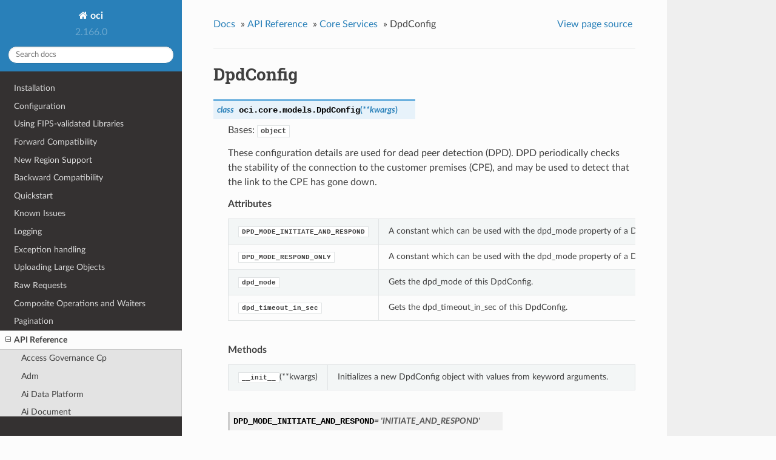

--- FILE ---
content_type: text/html
request_url: https://docs.oracle.com/en-us/iaas/tools/python/latest/api/core/models/oci.core.models.DpdConfig.html
body_size: 12547
content:


<!DOCTYPE html>
<!--[if IE 8]><html class="no-js lt-ie9" lang="en" > <![endif]-->
<!--[if gt IE 8]><!--> <html class="no-js" lang="en" > <!--<![endif]-->
<head>
  <meta charset="utf-8">
  
  <meta name="viewport" content="width=device-width, initial-scale=1.0">
  
  <title>DpdConfig &mdash; oci 2.166.0 documentation</title>
  

  
  
  
  

  

  
  
    

  

  <link rel="stylesheet" href="../../../_static/css/theme.css" type="text/css" />
  <link rel="stylesheet" href="../../../_static/pygments.css" type="text/css" />
    <link rel="index" title="Index" href="../../../genindex.html" />
    <link rel="search" title="Search" href="../../../search.html" />
    <link rel="next" title="Drg" href="oci.core.models.Drg.html" />
    <link rel="prev" title="DhcpSearchDomainOption" href="oci.core.models.DhcpSearchDomainOption.html" /> 

  
  <script src="../../../_static/js/modernizr.min.js"></script>

</head>

<body class="wy-body-for-nav">

   
  <div class="wy-grid-for-nav">

    
    <nav data-toggle="wy-nav-shift" class="wy-nav-side">
      <div class="wy-side-scroll">
        <div class="wy-side-nav-search">
          

          
            <a href="../../../index.html" class="icon icon-home"> oci
          

          
          </a>

          
            
            
              <div class="version">
                2.166.0
              </div>
            
          

          
<div role="search">
  <form id="rtd-search-form" class="wy-form" action="../../../search.html" method="get">
    <input type="text" name="q" placeholder="Search docs" />
    <input type="hidden" name="check_keywords" value="yes" />
    <input type="hidden" name="area" value="default" />
  </form>
</div>

          
        </div>

        <div class="wy-menu wy-menu-vertical" data-spy="affix" role="navigation" aria-label="main navigation">
          
            
            
              
            
            
              <ul class="current">
<li class="toctree-l1"><a class="reference internal" href="../../../installation.html">Installation</a></li>
<li class="toctree-l1"><a class="reference internal" href="../../../configuration.html">Configuration</a></li>
<li class="toctree-l1"><a class="reference internal" href="../../../fips-libraries.html">Using FIPS-validated Libraries</a></li>
<li class="toctree-l1"><a class="reference internal" href="../../../forward-compatibility.html">Forward Compatibility</a></li>
<li class="toctree-l1"><a class="reference internal" href="../../../new-region-support.html">New Region Support</a></li>
<li class="toctree-l1"><a class="reference internal" href="../../../backward-compatibility.html">Backward Compatibility</a></li>
<li class="toctree-l1"><a class="reference internal" href="../../../quickstart.html">Quickstart</a></li>
<li class="toctree-l1"><a class="reference internal" href="../../../known-issues.html">Known Issues</a></li>
<li class="toctree-l1"><a class="reference internal" href="../../../logging.html">Logging</a></li>
<li class="toctree-l1"><a class="reference internal" href="../../../exceptions.html">Exception handling</a></li>
<li class="toctree-l1"><a class="reference internal" href="../../../upload-manager.html">Uploading Large Objects</a></li>
<li class="toctree-l1"><a class="reference internal" href="../../../raw-requests.html">Raw Requests</a></li>
<li class="toctree-l1"><a class="reference internal" href="../../../waiters.html">Composite Operations and Waiters</a></li>
<li class="toctree-l1"><a class="reference internal" href="../../../pagination.html">Pagination</a></li>
<li class="toctree-l1 current"><a class="reference internal" href="../../landing.html">API Reference</a><ul class="current">
<li class="toctree-l2"><a class="reference internal" href="../../access_governance_cp.html">Access Governance Cp</a></li>
<li class="toctree-l2"><a class="reference internal" href="../../adm.html">Adm</a></li>
<li class="toctree-l2"><a class="reference internal" href="../../ai_data_platform.html">Ai Data Platform</a></li>
<li class="toctree-l2"><a class="reference internal" href="../../ai_document.html">Ai Document</a></li>
<li class="toctree-l2"><a class="reference internal" href="../../ai_language.html">Ai Language</a></li>
<li class="toctree-l2"><a class="reference internal" href="../../ai_speech.html">Ai Speech</a></li>
<li class="toctree-l2"><a class="reference internal" href="../../ai_vision.html">Ai Vision</a></li>
<li class="toctree-l2"><a class="reference internal" href="../../analytics.html">Analytics</a></li>
<li class="toctree-l2"><a class="reference internal" href="../../announcements_service.html">Announcements Service</a></li>
<li class="toctree-l2"><a class="reference internal" href="../../api_platform.html">Api Platform</a></li>
<li class="toctree-l2"><a class="reference internal" href="../../apiaccesscontrol.html">Apiaccesscontrol</a></li>
<li class="toctree-l2"><a class="reference internal" href="../../apigateway.html">Apigateway</a></li>
<li class="toctree-l2"><a class="reference internal" href="../../apm_config.html">Apm Config</a></li>
<li class="toctree-l2"><a class="reference internal" href="../../apm_control_plane.html">Apm Control Plane</a></li>
<li class="toctree-l2"><a class="reference internal" href="../../apm_synthetics.html">Apm Synthetics</a></li>
<li class="toctree-l2"><a class="reference internal" href="../../apm_traces.html">Apm Traces</a></li>
<li class="toctree-l2"><a class="reference internal" href="../../appmgmt_control.html">Appmgmt Control</a></li>
<li class="toctree-l2"><a class="reference internal" href="../../artifacts.html">Artifacts</a></li>
<li class="toctree-l2"><a class="reference internal" href="../../audit.html">Audit</a></li>
<li class="toctree-l2"><a class="reference internal" href="../../autoscaling.html">Autoscaling</a></li>
<li class="toctree-l2"><a class="reference internal" href="../../bastion.html">Bastion</a></li>
<li class="toctree-l2"><a class="reference internal" href="../../batch.html">Batch</a></li>
<li class="toctree-l2"><a class="reference internal" href="../../bds.html">Bds</a></li>
<li class="toctree-l2"><a class="reference internal" href="../../blockchain.html">Blockchain</a></li>
<li class="toctree-l2"><a class="reference internal" href="../../budget.html">Budget</a></li>
<li class="toctree-l2"><a class="reference internal" href="../../capacity_management.html">Capacity Management</a></li>
<li class="toctree-l2"><a class="reference internal" href="../../certificates.html">Certificates</a></li>
<li class="toctree-l2"><a class="reference internal" href="../../certificates_management.html">Certificates Management</a></li>
<li class="toctree-l2"><a class="reference internal" href="../../cims.html">Cims</a></li>
<li class="toctree-l2"><a class="reference internal" href="../../cloud_bridge.html">Cloud Bridge</a></li>
<li class="toctree-l2"><a class="reference internal" href="../../cloud_guard.html">Cloud Guard</a></li>
<li class="toctree-l2"><a class="reference internal" href="../../cloud_migrations.html">Cloud Migrations</a></li>
<li class="toctree-l2"><a class="reference internal" href="../../cluster_placement_groups.html">Cluster Placement Groups</a></li>
<li class="toctree-l2"><a class="reference internal" href="../../compute_cloud_at_customer.html">Compute Cloud At Customer</a></li>
<li class="toctree-l2"><a class="reference internal" href="../../compute_instance_agent.html">Compute Instance Agent</a></li>
<li class="toctree-l2"><a class="reference internal" href="../../container_engine.html">Container Engine</a></li>
<li class="toctree-l2"><a class="reference internal" href="../../container_instances.html">Container Instances</a></li>
<li class="toctree-l2 current"><a class="reference internal" href="../../core.html">Core Services</a><ul class="current">
<li class="toctree-l3"><a class="reference internal" href="../client/oci.core.BlockstorageClient.html">BlockstorageClient</a></li>
<li class="toctree-l3"><a class="reference internal" href="../client/oci.core.ComputeClient.html">ComputeClient</a></li>
<li class="toctree-l3"><a class="reference internal" href="../client/oci.core.ComputeManagementClient.html">ComputeManagementClient</a></li>
<li class="toctree-l3"><a class="reference internal" href="../client/oci.core.VirtualNetworkClient.html">VirtualNetworkClient</a></li>
<li class="toctree-l3"><a class="reference internal" href="../client/oci.core.BlockstorageClientCompositeOperations.html">BlockstorageClientCompositeOperations</a></li>
<li class="toctree-l3"><a class="reference internal" href="../client/oci.core.ComputeClientCompositeOperations.html">ComputeClientCompositeOperations</a></li>
<li class="toctree-l3"><a class="reference internal" href="../client/oci.core.ComputeManagementClientCompositeOperations.html">ComputeManagementClientCompositeOperations</a></li>
<li class="toctree-l3"><a class="reference internal" href="../client/oci.core.VirtualNetworkClientCompositeOperations.html">VirtualNetworkClientCompositeOperations</a></li>
<li class="toctree-l3 current"><a class="reference internal" href="../../core.html#models">Models</a><ul class="current">
<li class="toctree-l4"><a class="reference internal" href="oci.core.models.AddDrgRouteDistributionStatementDetails.html">AddDrgRouteDistributionStatementDetails</a></li>
<li class="toctree-l4"><a class="reference internal" href="oci.core.models.AddDrgRouteDistributionStatementsDetails.html">AddDrgRouteDistributionStatementsDetails</a></li>
<li class="toctree-l4"><a class="reference internal" href="oci.core.models.AddDrgRouteRuleDetails.html">AddDrgRouteRuleDetails</a></li>
<li class="toctree-l4"><a class="reference internal" href="oci.core.models.AddDrgRouteRulesDetails.html">AddDrgRouteRulesDetails</a></li>
<li class="toctree-l4"><a class="reference internal" href="oci.core.models.AddImageShapeCompatibilityEntryDetails.html">AddImageShapeCompatibilityEntryDetails</a></li>
<li class="toctree-l4"><a class="reference internal" href="oci.core.models.AddIpv4SubnetCidrDetails.html">AddIpv4SubnetCidrDetails</a></li>
<li class="toctree-l4"><a class="reference internal" href="oci.core.models.AddNetworkSecurityGroupSecurityRulesDetails.html">AddNetworkSecurityGroupSecurityRulesDetails</a></li>
<li class="toctree-l4"><a class="reference internal" href="oci.core.models.AddPublicIpPoolCapacityDetails.html">AddPublicIpPoolCapacityDetails</a></li>
<li class="toctree-l4"><a class="reference internal" href="oci.core.models.AddSecurityRuleDetails.html">AddSecurityRuleDetails</a></li>
<li class="toctree-l4"><a class="reference internal" href="oci.core.models.AddSubnetIpv6CidrDetails.html">AddSubnetIpv6CidrDetails</a></li>
<li class="toctree-l4"><a class="reference internal" href="oci.core.models.AddVcnCidrDetails.html">AddVcnCidrDetails</a></li>
<li class="toctree-l4"><a class="reference internal" href="oci.core.models.AddVcnIpv6CidrDetails.html">AddVcnIpv6CidrDetails</a></li>
<li class="toctree-l4"><a class="reference internal" href="oci.core.models.AddedNetworkSecurityGroupSecurityRules.html">AddedNetworkSecurityGroupSecurityRules</a></li>
<li class="toctree-l4"><a class="reference internal" href="oci.core.models.AllowedIkeIPSecParameters.html">AllowedIkeIPSecParameters</a></li>
<li class="toctree-l4"><a class="reference internal" href="oci.core.models.AllowedPhaseOneParameters.html">AllowedPhaseOneParameters</a></li>
<li class="toctree-l4"><a class="reference internal" href="oci.core.models.AllowedPhaseTwoParameters.html">AllowedPhaseTwoParameters</a></li>
<li class="toctree-l4"><a class="reference internal" href="oci.core.models.AmdMilanBmGpuLaunchInstancePlatformConfig.html">AmdMilanBmGpuLaunchInstancePlatformConfig</a></li>
<li class="toctree-l4"><a class="reference internal" href="oci.core.models.AmdMilanBmGpuPlatformConfig.html">AmdMilanBmGpuPlatformConfig</a></li>
<li class="toctree-l4"><a class="reference internal" href="oci.core.models.AmdMilanBmLaunchInstancePlatformConfig.html">AmdMilanBmLaunchInstancePlatformConfig</a></li>
<li class="toctree-l4"><a class="reference internal" href="oci.core.models.AmdMilanBmPlatformConfig.html">AmdMilanBmPlatformConfig</a></li>
<li class="toctree-l4"><a class="reference internal" href="oci.core.models.AmdRomeBmGpuLaunchInstancePlatformConfig.html">AmdRomeBmGpuLaunchInstancePlatformConfig</a></li>
<li class="toctree-l4"><a class="reference internal" href="oci.core.models.AmdRomeBmGpuPlatformConfig.html">AmdRomeBmGpuPlatformConfig</a></li>
<li class="toctree-l4"><a class="reference internal" href="oci.core.models.AmdRomeBmLaunchInstancePlatformConfig.html">AmdRomeBmLaunchInstancePlatformConfig</a></li>
<li class="toctree-l4"><a class="reference internal" href="oci.core.models.AmdRomeBmPlatformConfig.html">AmdRomeBmPlatformConfig</a></li>
<li class="toctree-l4"><a class="reference internal" href="oci.core.models.AmdVmLaunchInstancePlatformConfig.html">AmdVmLaunchInstancePlatformConfig</a></li>
<li class="toctree-l4"><a class="reference internal" href="oci.core.models.AmdVmPlatformConfig.html">AmdVmPlatformConfig</a></li>
<li class="toctree-l4"><a class="reference internal" href="oci.core.models.AmdVmUpdateInstancePlatformConfig.html">AmdVmUpdateInstancePlatformConfig</a></li>
<li class="toctree-l4"><a class="reference internal" href="oci.core.models.AppCatalogListing.html">AppCatalogListing</a></li>
<li class="toctree-l4"><a class="reference internal" href="oci.core.models.AppCatalogListingResourceVersion.html">AppCatalogListingResourceVersion</a></li>
<li class="toctree-l4"><a class="reference internal" href="oci.core.models.AppCatalogListingResourceVersionAgreements.html">AppCatalogListingResourceVersionAgreements</a></li>
<li class="toctree-l4"><a class="reference internal" href="oci.core.models.AppCatalogListingResourceVersionSummary.html">AppCatalogListingResourceVersionSummary</a></li>
<li class="toctree-l4"><a class="reference internal" href="oci.core.models.AppCatalogListingSummary.html">AppCatalogListingSummary</a></li>
<li class="toctree-l4"><a class="reference internal" href="oci.core.models.AppCatalogSubscription.html">AppCatalogSubscription</a></li>
<li class="toctree-l4"><a class="reference internal" href="oci.core.models.AppCatalogSubscriptionSummary.html">AppCatalogSubscriptionSummary</a></li>
<li class="toctree-l4"><a class="reference internal" href="oci.core.models.AttachBootVolumeDetails.html">AttachBootVolumeDetails</a></li>
<li class="toctree-l4"><a class="reference internal" href="oci.core.models.AttachComputeHostGroupHostDetails.html">AttachComputeHostGroupHostDetails</a></li>
<li class="toctree-l4"><a class="reference internal" href="oci.core.models.AttachEmulatedVolumeDetails.html">AttachEmulatedVolumeDetails</a></li>
<li class="toctree-l4"><a class="reference internal" href="oci.core.models.AttachIScsiVolumeDetails.html">AttachIScsiVolumeDetails</a></li>
<li class="toctree-l4"><a class="reference internal" href="oci.core.models.AttachInstancePoolInstanceDetails.html">AttachInstancePoolInstanceDetails</a></li>
<li class="toctree-l4"><a class="reference internal" href="oci.core.models.AttachLoadBalancerDetails.html">AttachLoadBalancerDetails</a></li>
<li class="toctree-l4"><a class="reference internal" href="oci.core.models.AttachParavirtualizedVolumeDetails.html">AttachParavirtualizedVolumeDetails</a></li>
<li class="toctree-l4"><a class="reference internal" href="oci.core.models.AttachServiceDeterminedVolumeDetails.html">AttachServiceDeterminedVolumeDetails</a></li>
<li class="toctree-l4"><a class="reference internal" href="oci.core.models.AttachVnicDetails.html">AttachVnicDetails</a></li>
<li class="toctree-l4"><a class="reference internal" href="oci.core.models.AttachVolumeDetails.html">AttachVolumeDetails</a></li>
<li class="toctree-l4"><a class="reference internal" href="oci.core.models.AutotunePolicy.html">AutotunePolicy</a></li>
<li class="toctree-l4"><a class="reference internal" href="oci.core.models.BgpSessionInfo.html">BgpSessionInfo</a></li>
<li class="toctree-l4"><a class="reference internal" href="oci.core.models.BlockVolumeReplica.html">BlockVolumeReplica</a></li>
<li class="toctree-l4"><a class="reference internal" href="oci.core.models.BlockVolumeReplicaDetails.html">BlockVolumeReplicaDetails</a></li>
<li class="toctree-l4"><a class="reference internal" href="oci.core.models.BlockVolumeReplicaInfo.html">BlockVolumeReplicaInfo</a></li>
<li class="toctree-l4"><a class="reference internal" href="oci.core.models.BooleanImageCapabilitySchemaDescriptor.html">BooleanImageCapabilitySchemaDescriptor</a></li>
<li class="toctree-l4"><a class="reference internal" href="oci.core.models.BootVolume.html">BootVolume</a></li>
<li class="toctree-l4"><a class="reference internal" href="oci.core.models.BootVolumeAttachment.html">BootVolumeAttachment</a></li>
<li class="toctree-l4"><a class="reference internal" href="oci.core.models.BootVolumeBackup.html">BootVolumeBackup</a></li>
<li class="toctree-l4"><a class="reference internal" href="oci.core.models.BootVolumeKmsKey.html">BootVolumeKmsKey</a></li>
<li class="toctree-l4"><a class="reference internal" href="oci.core.models.BootVolumeReplica.html">BootVolumeReplica</a></li>
<li class="toctree-l4"><a class="reference internal" href="oci.core.models.BootVolumeReplicaDetails.html">BootVolumeReplicaDetails</a></li>
<li class="toctree-l4"><a class="reference internal" href="oci.core.models.BootVolumeReplicaInfo.html">BootVolumeReplicaInfo</a></li>
<li class="toctree-l4"><a class="reference internal" href="oci.core.models.BootVolumeSourceDetails.html">BootVolumeSourceDetails</a></li>
<li class="toctree-l4"><a class="reference internal" href="oci.core.models.BootVolumeSourceFromBootVolumeBackupDeltaDetails.html">BootVolumeSourceFromBootVolumeBackupDeltaDetails</a></li>
<li class="toctree-l4"><a class="reference internal" href="oci.core.models.BootVolumeSourceFromBootVolumeBackupDetails.html">BootVolumeSourceFromBootVolumeBackupDetails</a></li>
<li class="toctree-l4"><a class="reference internal" href="oci.core.models.BootVolumeSourceFromBootVolumeDetails.html">BootVolumeSourceFromBootVolumeDetails</a></li>
<li class="toctree-l4"><a class="reference internal" href="oci.core.models.BootVolumeSourceFromBootVolumeReplicaDetails.html">BootVolumeSourceFromBootVolumeReplicaDetails</a></li>
<li class="toctree-l4"><a class="reference internal" href="oci.core.models.BulkAddVirtualCircuitPublicPrefixesDetails.html">BulkAddVirtualCircuitPublicPrefixesDetails</a></li>
<li class="toctree-l4"><a class="reference internal" href="oci.core.models.BulkDeleteVirtualCircuitPublicPrefixesDetails.html">BulkDeleteVirtualCircuitPublicPrefixesDetails</a></li>
<li class="toctree-l4"><a class="reference internal" href="oci.core.models.Byoasn.html">Byoasn</a></li>
<li class="toctree-l4"><a class="reference internal" href="oci.core.models.ByoasnByoipRange.html">ByoasnByoipRange</a></li>
<li class="toctree-l4"><a class="reference internal" href="oci.core.models.ByoasnCollection.html">ByoasnCollection</a></li>
<li class="toctree-l4"><a class="reference internal" href="oci.core.models.ByoasnSummary.html">ByoasnSummary</a></li>
<li class="toctree-l4"><a class="reference internal" href="oci.core.models.ByoipAllocatedRangeCollection.html">ByoipAllocatedRangeCollection</a></li>
<li class="toctree-l4"><a class="reference internal" href="oci.core.models.ByoipAllocatedRangeSummary.html">ByoipAllocatedRangeSummary</a></li>
<li class="toctree-l4"><a class="reference internal" href="oci.core.models.ByoipRange.html">ByoipRange</a></li>
<li class="toctree-l4"><a class="reference internal" href="oci.core.models.ByoipRangeCollection.html">ByoipRangeCollection</a></li>
<li class="toctree-l4"><a class="reference internal" href="oci.core.models.ByoipRangeOriginAsn.html">ByoipRangeOriginAsn</a></li>
<li class="toctree-l4"><a class="reference internal" href="oci.core.models.ByoipRangeSummary.html">ByoipRangeSummary</a></li>
<li class="toctree-l4"><a class="reference internal" href="oci.core.models.ByoipRangeVcnIpv6AllocationSummary.html">ByoipRangeVcnIpv6AllocationSummary</a></li>
<li class="toctree-l4"><a class="reference internal" href="oci.core.models.Byoipv6CidrDetails.html">Byoipv6CidrDetails</a></li>
<li class="toctree-l4"><a class="reference internal" href="oci.core.models.CapacityBin.html">CapacityBin</a></li>
<li class="toctree-l4"><a class="reference internal" href="oci.core.models.CapacityBinPreview.html">CapacityBinPreview</a></li>
<li class="toctree-l4"><a class="reference internal" href="oci.core.models.CapacityConfig.html">CapacityConfig</a></li>
<li class="toctree-l4"><a class="reference internal" href="oci.core.models.CapacityReportInstanceShapeConfig.html">CapacityReportInstanceShapeConfig</a></li>
<li class="toctree-l4"><a class="reference internal" href="oci.core.models.CapacityReportShapeAvailability.html">CapacityReportShapeAvailability</a></li>
<li class="toctree-l4"><a class="reference internal" href="oci.core.models.CapacityReservationInstanceSummary.html">CapacityReservationInstanceSummary</a></li>
<li class="toctree-l4"><a class="reference internal" href="oci.core.models.CapacitySource.html">CapacitySource</a></li>
<li class="toctree-l4"><a class="reference internal" href="oci.core.models.CaptureConsoleHistoryDetails.html">CaptureConsoleHistoryDetails</a></li>
<li class="toctree-l4"><a class="reference internal" href="oci.core.models.CaptureFilter.html">CaptureFilter</a></li>
<li class="toctree-l4"><a class="reference internal" href="oci.core.models.ChangeBootVolumeBackupCompartmentDetails.html">ChangeBootVolumeBackupCompartmentDetails</a></li>
<li class="toctree-l4"><a class="reference internal" href="oci.core.models.ChangeBootVolumeCompartmentDetails.html">ChangeBootVolumeCompartmentDetails</a></li>
<li class="toctree-l4"><a class="reference internal" href="oci.core.models.ChangeByoasnCompartmentDetails.html">ChangeByoasnCompartmentDetails</a></li>
<li class="toctree-l4"><a class="reference internal" href="oci.core.models.ChangeByoipRangeCompartmentDetails.html">ChangeByoipRangeCompartmentDetails</a></li>
<li class="toctree-l4"><a class="reference internal" href="oci.core.models.ChangeCaptureFilterCompartmentDetails.html">ChangeCaptureFilterCompartmentDetails</a></li>
<li class="toctree-l4"><a class="reference internal" href="oci.core.models.ChangeClusterNetworkCompartmentDetails.html">ChangeClusterNetworkCompartmentDetails</a></li>
<li class="toctree-l4"><a class="reference internal" href="oci.core.models.ChangeComputeCapacityReservationCompartmentDetails.html">ChangeComputeCapacityReservationCompartmentDetails</a></li>
<li class="toctree-l4"><a class="reference internal" href="oci.core.models.ChangeComputeCapacityTopologyCompartmentDetails.html">ChangeComputeCapacityTopologyCompartmentDetails</a></li>
<li class="toctree-l4"><a class="reference internal" href="oci.core.models.ChangeComputeClusterCompartmentDetails.html">ChangeComputeClusterCompartmentDetails</a></li>
<li class="toctree-l4"><a class="reference internal" href="oci.core.models.ChangeComputeGpuMemoryClusterCompartmentDetails.html">ChangeComputeGpuMemoryClusterCompartmentDetails</a></li>
<li class="toctree-l4"><a class="reference internal" href="oci.core.models.ChangeComputeGpuMemoryFabricCompartmentDetails.html">ChangeComputeGpuMemoryFabricCompartmentDetails</a></li>
<li class="toctree-l4"><a class="reference internal" href="oci.core.models.ChangeComputeHostCompartmentDetails.html">ChangeComputeHostCompartmentDetails</a></li>
<li class="toctree-l4"><a class="reference internal" href="oci.core.models.ChangeComputeHostGroupCompartmentDetails.html">ChangeComputeHostGroupCompartmentDetails</a></li>
<li class="toctree-l4"><a class="reference internal" href="oci.core.models.ChangeComputeImageCapabilitySchemaCompartmentDetails.html">ChangeComputeImageCapabilitySchemaCompartmentDetails</a></li>
<li class="toctree-l4"><a class="reference internal" href="oci.core.models.ChangeCpeCompartmentDetails.html">ChangeCpeCompartmentDetails</a></li>
<li class="toctree-l4"><a class="reference internal" href="oci.core.models.ChangeCrossConnectCompartmentDetails.html">ChangeCrossConnectCompartmentDetails</a></li>
<li class="toctree-l4"><a class="reference internal" href="oci.core.models.ChangeCrossConnectGroupCompartmentDetails.html">ChangeCrossConnectGroupCompartmentDetails</a></li>
<li class="toctree-l4"><a class="reference internal" href="oci.core.models.ChangeDedicatedVmHostCompartmentDetails.html">ChangeDedicatedVmHostCompartmentDetails</a></li>
<li class="toctree-l4"><a class="reference internal" href="oci.core.models.ChangeDhcpOptionsCompartmentDetails.html">ChangeDhcpOptionsCompartmentDetails</a></li>
<li class="toctree-l4"><a class="reference internal" href="oci.core.models.ChangeDrgCompartmentDetails.html">ChangeDrgCompartmentDetails</a></li>
<li class="toctree-l4"><a class="reference internal" href="oci.core.models.ChangeIPSecConnectionCompartmentDetails.html">ChangeIPSecConnectionCompartmentDetails</a></li>
<li class="toctree-l4"><a class="reference internal" href="oci.core.models.ChangeImageCompartmentDetails.html">ChangeImageCompartmentDetails</a></li>
<li class="toctree-l4"><a class="reference internal" href="oci.core.models.ChangeInstanceCompartmentDetails.html">ChangeInstanceCompartmentDetails</a></li>
<li class="toctree-l4"><a class="reference internal" href="oci.core.models.ChangeInstanceConfigurationCompartmentDetails.html">ChangeInstanceConfigurationCompartmentDetails</a></li>
<li class="toctree-l4"><a class="reference internal" href="oci.core.models.ChangeInstancePoolCompartmentDetails.html">ChangeInstancePoolCompartmentDetails</a></li>
<li class="toctree-l4"><a class="reference internal" href="oci.core.models.ChangeInternetGatewayCompartmentDetails.html">ChangeInternetGatewayCompartmentDetails</a></li>
<li class="toctree-l4"><a class="reference internal" href="oci.core.models.ChangeLocalPeeringGatewayCompartmentDetails.html">ChangeLocalPeeringGatewayCompartmentDetails</a></li>
<li class="toctree-l4"><a class="reference internal" href="oci.core.models.ChangeNatGatewayCompartmentDetails.html">ChangeNatGatewayCompartmentDetails</a></li>
<li class="toctree-l4"><a class="reference internal" href="oci.core.models.ChangeNetworkSecurityGroupCompartmentDetails.html">ChangeNetworkSecurityGroupCompartmentDetails</a></li>
<li class="toctree-l4"><a class="reference internal" href="oci.core.models.ChangePublicIpCompartmentDetails.html">ChangePublicIpCompartmentDetails</a></li>
<li class="toctree-l4"><a class="reference internal" href="oci.core.models.ChangePublicIpPoolCompartmentDetails.html">ChangePublicIpPoolCompartmentDetails</a></li>
<li class="toctree-l4"><a class="reference internal" href="oci.core.models.ChangeRemotePeeringConnectionCompartmentDetails.html">ChangeRemotePeeringConnectionCompartmentDetails</a></li>
<li class="toctree-l4"><a class="reference internal" href="oci.core.models.ChangeRouteTableCompartmentDetails.html">ChangeRouteTableCompartmentDetails</a></li>
<li class="toctree-l4"><a class="reference internal" href="oci.core.models.ChangeSecurityListCompartmentDetails.html">ChangeSecurityListCompartmentDetails</a></li>
<li class="toctree-l4"><a class="reference internal" href="oci.core.models.ChangeServiceGatewayCompartmentDetails.html">ChangeServiceGatewayCompartmentDetails</a></li>
<li class="toctree-l4"><a class="reference internal" href="oci.core.models.ChangeSubnetCompartmentDetails.html">ChangeSubnetCompartmentDetails</a></li>
<li class="toctree-l4"><a class="reference internal" href="oci.core.models.ChangeVcnCompartmentDetails.html">ChangeVcnCompartmentDetails</a></li>
<li class="toctree-l4"><a class="reference internal" href="oci.core.models.ChangeVirtualCircuitCompartmentDetails.html">ChangeVirtualCircuitCompartmentDetails</a></li>
<li class="toctree-l4"><a class="reference internal" href="oci.core.models.ChangeVlanCompartmentDetails.html">ChangeVlanCompartmentDetails</a></li>
<li class="toctree-l4"><a class="reference internal" href="oci.core.models.ChangeVolumeBackupCompartmentDetails.html">ChangeVolumeBackupCompartmentDetails</a></li>
<li class="toctree-l4"><a class="reference internal" href="oci.core.models.ChangeVolumeCompartmentDetails.html">ChangeVolumeCompartmentDetails</a></li>
<li class="toctree-l4"><a class="reference internal" href="oci.core.models.ChangeVolumeGroupBackupCompartmentDetails.html">ChangeVolumeGroupBackupCompartmentDetails</a></li>
<li class="toctree-l4"><a class="reference internal" href="oci.core.models.ChangeVolumeGroupCompartmentDetails.html">ChangeVolumeGroupCompartmentDetails</a></li>
<li class="toctree-l4"><a class="reference internal" href="oci.core.models.ChangeVtapCompartmentDetails.html">ChangeVtapCompartmentDetails</a></li>
<li class="toctree-l4"><a class="reference internal" href="oci.core.models.ClusterConfigDetails.html">ClusterConfigDetails</a></li>
<li class="toctree-l4"><a class="reference internal" href="oci.core.models.ClusterConfigurationDetails.html">ClusterConfigurationDetails</a></li>
<li class="toctree-l4"><a class="reference internal" href="oci.core.models.ClusterNetwork.html">ClusterNetwork</a></li>
<li class="toctree-l4"><a class="reference internal" href="oci.core.models.ClusterNetworkPlacementConfigurationDetails.html">ClusterNetworkPlacementConfigurationDetails</a></li>
<li class="toctree-l4"><a class="reference internal" href="oci.core.models.ClusterNetworkSummary.html">ClusterNetworkSummary</a></li>
<li class="toctree-l4"><a class="reference internal" href="oci.core.models.CompartmentInternal.html">CompartmentInternal</a></li>
<li class="toctree-l4"><a class="reference internal" href="oci.core.models.ComponentVersion.html">ComponentVersion</a></li>
<li class="toctree-l4"><a class="reference internal" href="oci.core.models.ComputeBareMetalHost.html">ComputeBareMetalHost</a></li>
<li class="toctree-l4"><a class="reference internal" href="oci.core.models.ComputeBareMetalHostCollection.html">ComputeBareMetalHostCollection</a></li>
<li class="toctree-l4"><a class="reference internal" href="oci.core.models.ComputeBareMetalHostPlacementConstraintDetails.html">ComputeBareMetalHostPlacementConstraintDetails</a></li>
<li class="toctree-l4"><a class="reference internal" href="oci.core.models.ComputeBareMetalHostSummary.html">ComputeBareMetalHostSummary</a></li>
<li class="toctree-l4"><a class="reference internal" href="oci.core.models.ComputeCapacityReport.html">ComputeCapacityReport</a></li>
<li class="toctree-l4"><a class="reference internal" href="oci.core.models.ComputeCapacityReservation.html">ComputeCapacityReservation</a></li>
<li class="toctree-l4"><a class="reference internal" href="oci.core.models.ComputeCapacityReservationInstanceShapeSummary.html">ComputeCapacityReservationInstanceShapeSummary</a></li>
<li class="toctree-l4"><a class="reference internal" href="oci.core.models.ComputeCapacityReservationSummary.html">ComputeCapacityReservationSummary</a></li>
<li class="toctree-l4"><a class="reference internal" href="oci.core.models.ComputeCapacityTopology.html">ComputeCapacityTopology</a></li>
<li class="toctree-l4"><a class="reference internal" href="oci.core.models.ComputeCapacityTopologyCollection.html">ComputeCapacityTopologyCollection</a></li>
<li class="toctree-l4"><a class="reference internal" href="oci.core.models.ComputeCapacityTopologySummary.html">ComputeCapacityTopologySummary</a></li>
<li class="toctree-l4"><a class="reference internal" href="oci.core.models.ComputeCluster.html">ComputeCluster</a></li>
<li class="toctree-l4"><a class="reference internal" href="oci.core.models.ComputeClusterCollection.html">ComputeClusterCollection</a></li>
<li class="toctree-l4"><a class="reference internal" href="oci.core.models.ComputeClusterSummary.html">ComputeClusterSummary</a></li>
<li class="toctree-l4"><a class="reference internal" href="oci.core.models.ComputeGlobalImageCapabilitySchema.html">ComputeGlobalImageCapabilitySchema</a></li>
<li class="toctree-l4"><a class="reference internal" href="oci.core.models.ComputeGlobalImageCapabilitySchemaSummary.html">ComputeGlobalImageCapabilitySchemaSummary</a></li>
<li class="toctree-l4"><a class="reference internal" href="oci.core.models.ComputeGlobalImageCapabilitySchemaVersion.html">ComputeGlobalImageCapabilitySchemaVersion</a></li>
<li class="toctree-l4"><a class="reference internal" href="oci.core.models.ComputeGlobalImageCapabilitySchemaVersionSummary.html">ComputeGlobalImageCapabilitySchemaVersionSummary</a></li>
<li class="toctree-l4"><a class="reference internal" href="oci.core.models.ComputeGpuMemoryCluster.html">ComputeGpuMemoryCluster</a></li>
<li class="toctree-l4"><a class="reference internal" href="oci.core.models.ComputeGpuMemoryClusterCollection.html">ComputeGpuMemoryClusterCollection</a></li>
<li class="toctree-l4"><a class="reference internal" href="oci.core.models.ComputeGpuMemoryClusterInstanceCollection.html">ComputeGpuMemoryClusterInstanceCollection</a></li>
<li class="toctree-l4"><a class="reference internal" href="oci.core.models.ComputeGpuMemoryClusterInstanceSummary.html">ComputeGpuMemoryClusterInstanceSummary</a></li>
<li class="toctree-l4"><a class="reference internal" href="oci.core.models.ComputeGpuMemoryClusterSummary.html">ComputeGpuMemoryClusterSummary</a></li>
<li class="toctree-l4"><a class="reference internal" href="oci.core.models.ComputeGpuMemoryFabric.html">ComputeGpuMemoryFabric</a></li>
<li class="toctree-l4"><a class="reference internal" href="oci.core.models.ComputeGpuMemoryFabricCollection.html">ComputeGpuMemoryFabricCollection</a></li>
<li class="toctree-l4"><a class="reference internal" href="oci.core.models.ComputeGpuMemoryFabricSummary.html">ComputeGpuMemoryFabricSummary</a></li>
<li class="toctree-l4"><a class="reference internal" href="oci.core.models.ComputeHost.html">ComputeHost</a></li>
<li class="toctree-l4"><a class="reference internal" href="oci.core.models.ComputeHostCollection.html">ComputeHostCollection</a></li>
<li class="toctree-l4"><a class="reference internal" href="oci.core.models.ComputeHostConfigurationCheckDetails.html">ComputeHostConfigurationCheckDetails</a></li>
<li class="toctree-l4"><a class="reference internal" href="oci.core.models.ComputeHostConfigurationData.html">ComputeHostConfigurationData</a></li>
<li class="toctree-l4"><a class="reference internal" href="oci.core.models.ComputeHostGroup.html">ComputeHostGroup</a></li>
<li class="toctree-l4"><a class="reference internal" href="oci.core.models.ComputeHostGroupCollection.html">ComputeHostGroupCollection</a></li>
<li class="toctree-l4"><a class="reference internal" href="oci.core.models.ComputeHostGroupSummary.html">ComputeHostGroupSummary</a></li>
<li class="toctree-l4"><a class="reference internal" href="oci.core.models.ComputeHostSummary.html">ComputeHostSummary</a></li>
<li class="toctree-l4"><a class="reference internal" href="oci.core.models.ComputeHpcIsland.html">ComputeHpcIsland</a></li>
<li class="toctree-l4"><a class="reference internal" href="oci.core.models.ComputeHpcIslandCollection.html">ComputeHpcIslandCollection</a></li>
<li class="toctree-l4"><a class="reference internal" href="oci.core.models.ComputeHpcIslandSummary.html">ComputeHpcIslandSummary</a></li>
<li class="toctree-l4"><a class="reference internal" href="oci.core.models.ComputeImageCapabilitySchema.html">ComputeImageCapabilitySchema</a></li>
<li class="toctree-l4"><a class="reference internal" href="oci.core.models.ComputeImageCapabilitySchemaSummary.html">ComputeImageCapabilitySchemaSummary</a></li>
<li class="toctree-l4"><a class="reference internal" href="oci.core.models.ComputeInstanceDetails.html">ComputeInstanceDetails</a></li>
<li class="toctree-l4"><a class="reference internal" href="oci.core.models.ComputeInstanceOptions.html">ComputeInstanceOptions</a></li>
<li class="toctree-l4"><a class="reference internal" href="oci.core.models.ComputeNetworkBlock.html">ComputeNetworkBlock</a></li>
<li class="toctree-l4"><a class="reference internal" href="oci.core.models.ComputeNetworkBlockCollection.html">ComputeNetworkBlockCollection</a></li>
<li class="toctree-l4"><a class="reference internal" href="oci.core.models.ComputeNetworkBlockSummary.html">ComputeNetworkBlockSummary</a></li>
<li class="toctree-l4"><a class="reference internal" href="oci.core.models.ConnectLocalPeeringGatewaysDetails.html">ConnectLocalPeeringGatewaysDetails</a></li>
<li class="toctree-l4"><a class="reference internal" href="oci.core.models.ConnectRemotePeeringConnectionsDetails.html">ConnectRemotePeeringConnectionsDetails</a></li>
<li class="toctree-l4"><a class="reference internal" href="oci.core.models.ConsoleHistory.html">ConsoleHistory</a></li>
<li class="toctree-l4"><a class="reference internal" href="oci.core.models.CopyBootVolumeBackupDetails.html">CopyBootVolumeBackupDetails</a></li>
<li class="toctree-l4"><a class="reference internal" href="oci.core.models.CopyVolumeBackupDetails.html">CopyVolumeBackupDetails</a></li>
<li class="toctree-l4"><a class="reference internal" href="oci.core.models.CopyVolumeGroupBackupDetails.html">CopyVolumeGroupBackupDetails</a></li>
<li class="toctree-l4"><a class="reference internal" href="oci.core.models.Cpe.html">Cpe</a></li>
<li class="toctree-l4"><a class="reference internal" href="oci.core.models.CpeDeviceConfigAnswer.html">CpeDeviceConfigAnswer</a></li>
<li class="toctree-l4"><a class="reference internal" href="oci.core.models.CpeDeviceConfigQuestion.html">CpeDeviceConfigQuestion</a></li>
<li class="toctree-l4"><a class="reference internal" href="oci.core.models.CpeDeviceInfo.html">CpeDeviceInfo</a></li>
<li class="toctree-l4"><a class="reference internal" href="oci.core.models.CpeDeviceShapeDetail.html">CpeDeviceShapeDetail</a></li>
<li class="toctree-l4"><a class="reference internal" href="oci.core.models.CpeDeviceShapeSummary.html">CpeDeviceShapeSummary</a></li>
<li class="toctree-l4"><a class="reference internal" href="oci.core.models.CreateAppCatalogSubscriptionDetails.html">CreateAppCatalogSubscriptionDetails</a></li>
<li class="toctree-l4"><a class="reference internal" href="oci.core.models.CreateBootVolumeBackupDetails.html">CreateBootVolumeBackupDetails</a></li>
<li class="toctree-l4"><a class="reference internal" href="oci.core.models.CreateBootVolumeDetails.html">CreateBootVolumeDetails</a></li>
<li class="toctree-l4"><a class="reference internal" href="oci.core.models.CreateByoasnDetails.html">CreateByoasnDetails</a></li>
<li class="toctree-l4"><a class="reference internal" href="oci.core.models.CreateByoipRangeDetails.html">CreateByoipRangeDetails</a></li>
<li class="toctree-l4"><a class="reference internal" href="oci.core.models.CreateCapacityReportShapeAvailabilityDetails.html">CreateCapacityReportShapeAvailabilityDetails</a></li>
<li class="toctree-l4"><a class="reference internal" href="oci.core.models.CreateCapacitySourceDetails.html">CreateCapacitySourceDetails</a></li>
<li class="toctree-l4"><a class="reference internal" href="oci.core.models.CreateCaptureFilterDetails.html">CreateCaptureFilterDetails</a></li>
<li class="toctree-l4"><a class="reference internal" href="oci.core.models.CreateClusterNetworkDetails.html">CreateClusterNetworkDetails</a></li>
<li class="toctree-l4"><a class="reference internal" href="oci.core.models.CreateClusterNetworkInstancePoolDetails.html">CreateClusterNetworkInstancePoolDetails</a></li>
<li class="toctree-l4"><a class="reference internal" href="oci.core.models.CreateComputeCapacityReportDetails.html">CreateComputeCapacityReportDetails</a></li>
<li class="toctree-l4"><a class="reference internal" href="oci.core.models.CreateComputeCapacityReservationDetails.html">CreateComputeCapacityReservationDetails</a></li>
<li class="toctree-l4"><a class="reference internal" href="oci.core.models.CreateComputeCapacityTopologyDetails.html">CreateComputeCapacityTopologyDetails</a></li>
<li class="toctree-l4"><a class="reference internal" href="oci.core.models.CreateComputeClusterDetails.html">CreateComputeClusterDetails</a></li>
<li class="toctree-l4"><a class="reference internal" href="oci.core.models.CreateComputeGpuMemoryClusterDetails.html">CreateComputeGpuMemoryClusterDetails</a></li>
<li class="toctree-l4"><a class="reference internal" href="oci.core.models.CreateComputeHostGroupDetails.html">CreateComputeHostGroupDetails</a></li>
<li class="toctree-l4"><a class="reference internal" href="oci.core.models.CreateComputeImageCapabilitySchemaDetails.html">CreateComputeImageCapabilitySchemaDetails</a></li>
<li class="toctree-l4"><a class="reference internal" href="oci.core.models.CreateCpeDetails.html">CreateCpeDetails</a></li>
<li class="toctree-l4"><a class="reference internal" href="oci.core.models.CreateCrossConnectDetails.html">CreateCrossConnectDetails</a></li>
<li class="toctree-l4"><a class="reference internal" href="oci.core.models.CreateCrossConnectGroupDetails.html">CreateCrossConnectGroupDetails</a></li>
<li class="toctree-l4"><a class="reference internal" href="oci.core.models.CreateDedicatedCapacitySourceDetails.html">CreateDedicatedCapacitySourceDetails</a></li>
<li class="toctree-l4"><a class="reference internal" href="oci.core.models.CreateDedicatedVmHostDetails.html">CreateDedicatedVmHostDetails</a></li>
<li class="toctree-l4"><a class="reference internal" href="oci.core.models.CreateDhcpDetails.html">CreateDhcpDetails</a></li>
<li class="toctree-l4"><a class="reference internal" href="oci.core.models.CreateDrgAttachmentDetails.html">CreateDrgAttachmentDetails</a></li>
<li class="toctree-l4"><a class="reference internal" href="oci.core.models.CreateDrgDetails.html">CreateDrgDetails</a></li>
<li class="toctree-l4"><a class="reference internal" href="oci.core.models.CreateDrgRouteDistributionDetails.html">CreateDrgRouteDistributionDetails</a></li>
<li class="toctree-l4"><a class="reference internal" href="oci.core.models.CreateDrgRouteTableDetails.html">CreateDrgRouteTableDetails</a></li>
<li class="toctree-l4"><a class="reference internal" href="oci.core.models.CreateIPSecConnectionDetails.html">CreateIPSecConnectionDetails</a></li>
<li class="toctree-l4"><a class="reference internal" href="oci.core.models.CreateIPSecConnectionTunnelDetails.html">CreateIPSecConnectionTunnelDetails</a></li>
<li class="toctree-l4"><a class="reference internal" href="oci.core.models.CreateIPSecTunnelBgpSessionDetails.html">CreateIPSecTunnelBgpSessionDetails</a></li>
<li class="toctree-l4"><a class="reference internal" href="oci.core.models.CreateIPSecTunnelEncryptionDomainDetails.html">CreateIPSecTunnelEncryptionDomainDetails</a></li>
<li class="toctree-l4"><a class="reference internal" href="oci.core.models.CreateImageDetails.html">CreateImageDetails</a></li>
<li class="toctree-l4"><a class="reference internal" href="oci.core.models.CreateInstanceConfigurationBase.html">CreateInstanceConfigurationBase</a></li>
<li class="toctree-l4"><a class="reference internal" href="oci.core.models.CreateInstanceConfigurationDetails.html">CreateInstanceConfigurationDetails</a></li>
<li class="toctree-l4"><a class="reference internal" href="oci.core.models.CreateInstanceConfigurationFromInstanceDetails.html">CreateInstanceConfigurationFromInstanceDetails</a></li>
<li class="toctree-l4"><a class="reference internal" href="oci.core.models.CreateInstanceConsoleConnectionDetails.html">CreateInstanceConsoleConnectionDetails</a></li>
<li class="toctree-l4"><a class="reference internal" href="oci.core.models.CreateInstancePoolDetails.html">CreateInstancePoolDetails</a></li>
<li class="toctree-l4"><a class="reference internal" href="oci.core.models.CreateInstancePoolPlacementConfigurationDetails.html">CreateInstancePoolPlacementConfigurationDetails</a></li>
<li class="toctree-l4"><a class="reference internal" href="oci.core.models.CreateInternetGatewayDetails.html">CreateInternetGatewayDetails</a></li>
<li class="toctree-l4"><a class="reference internal" href="oci.core.models.CreateIpv6Details.html">CreateIpv6Details</a></li>
<li class="toctree-l4"><a class="reference internal" href="oci.core.models.CreateLocalPeeringGatewayDetails.html">CreateLocalPeeringGatewayDetails</a></li>
<li class="toctree-l4"><a class="reference internal" href="oci.core.models.CreateMacsecKey.html">CreateMacsecKey</a></li>
<li class="toctree-l4"><a class="reference internal" href="oci.core.models.CreateMacsecProperties.html">CreateMacsecProperties</a></li>
<li class="toctree-l4"><a class="reference internal" href="oci.core.models.CreateNatGatewayDetails.html">CreateNatGatewayDetails</a></li>
<li class="toctree-l4"><a class="reference internal" href="oci.core.models.CreateNetworkSecurityGroupDetails.html">CreateNetworkSecurityGroupDetails</a></li>
<li class="toctree-l4"><a class="reference internal" href="oci.core.models.CreatePrivateIpDetails.html">CreatePrivateIpDetails</a></li>
<li class="toctree-l4"><a class="reference internal" href="oci.core.models.CreatePublicIpDetails.html">CreatePublicIpDetails</a></li>
<li class="toctree-l4"><a class="reference internal" href="oci.core.models.CreatePublicIpPoolDetails.html">CreatePublicIpPoolDetails</a></li>
<li class="toctree-l4"><a class="reference internal" href="oci.core.models.CreateRemotePeeringConnectionDetails.html">CreateRemotePeeringConnectionDetails</a></li>
<li class="toctree-l4"><a class="reference internal" href="oci.core.models.CreateRouteTableDetails.html">CreateRouteTableDetails</a></li>
<li class="toctree-l4"><a class="reference internal" href="oci.core.models.CreateSecurityListDetails.html">CreateSecurityListDetails</a></li>
<li class="toctree-l4"><a class="reference internal" href="oci.core.models.CreateServiceGatewayDetails.html">CreateServiceGatewayDetails</a></li>
<li class="toctree-l4"><a class="reference internal" href="oci.core.models.CreateSubnetDetails.html">CreateSubnetDetails</a></li>
<li class="toctree-l4"><a class="reference internal" href="oci.core.models.CreateVcnDetails.html">CreateVcnDetails</a></li>
<li class="toctree-l4"><a class="reference internal" href="oci.core.models.CreateVirtualCircuitDetails.html">CreateVirtualCircuitDetails</a></li>
<li class="toctree-l4"><a class="reference internal" href="oci.core.models.CreateVirtualCircuitPublicPrefixDetails.html">CreateVirtualCircuitPublicPrefixDetails</a></li>
<li class="toctree-l4"><a class="reference internal" href="oci.core.models.CreateVlanDetails.html">CreateVlanDetails</a></li>
<li class="toctree-l4"><a class="reference internal" href="oci.core.models.CreateVnicDetails.html">CreateVnicDetails</a></li>
<li class="toctree-l4"><a class="reference internal" href="oci.core.models.CreateVolumeBackupDetails.html">CreateVolumeBackupDetails</a></li>
<li class="toctree-l4"><a class="reference internal" href="oci.core.models.CreateVolumeBackupPolicyAssignmentDetails.html">CreateVolumeBackupPolicyAssignmentDetails</a></li>
<li class="toctree-l4"><a class="reference internal" href="oci.core.models.CreateVolumeBackupPolicyDetails.html">CreateVolumeBackupPolicyDetails</a></li>
<li class="toctree-l4"><a class="reference internal" href="oci.core.models.CreateVolumeDetails.html">CreateVolumeDetails</a></li>
<li class="toctree-l4"><a class="reference internal" href="oci.core.models.CreateVolumeGroupBackupDetails.html">CreateVolumeGroupBackupDetails</a></li>
<li class="toctree-l4"><a class="reference internal" href="oci.core.models.CreateVolumeGroupDetails.html">CreateVolumeGroupDetails</a></li>
<li class="toctree-l4"><a class="reference internal" href="oci.core.models.CreateVtapDetails.html">CreateVtapDetails</a></li>
<li class="toctree-l4"><a class="reference internal" href="oci.core.models.CrossConnect.html">CrossConnect</a></li>
<li class="toctree-l4"><a class="reference internal" href="oci.core.models.CrossConnectGroup.html">CrossConnectGroup</a></li>
<li class="toctree-l4"><a class="reference internal" href="oci.core.models.CrossConnectLocation.html">CrossConnectLocation</a></li>
<li class="toctree-l4"><a class="reference internal" href="oci.core.models.CrossConnectMapping.html">CrossConnectMapping</a></li>
<li class="toctree-l4"><a class="reference internal" href="oci.core.models.CrossConnectMappingDetails.html">CrossConnectMappingDetails</a></li>
<li class="toctree-l4"><a class="reference internal" href="oci.core.models.CrossConnectMappingDetailsCollection.html">CrossConnectMappingDetailsCollection</a></li>
<li class="toctree-l4"><a class="reference internal" href="oci.core.models.CrossConnectPortSpeedShape.html">CrossConnectPortSpeedShape</a></li>
<li class="toctree-l4"><a class="reference internal" href="oci.core.models.CrossConnectStatus.html">CrossConnectStatus</a></li>
<li class="toctree-l4"><a class="reference internal" href="oci.core.models.DedicatedCapacitySource.html">DedicatedCapacitySource</a></li>
<li class="toctree-l4"><a class="reference internal" href="oci.core.models.DedicatedVmHost.html">DedicatedVmHost</a></li>
<li class="toctree-l4"><a class="reference internal" href="oci.core.models.DedicatedVmHostInstanceShapeSummary.html">DedicatedVmHostInstanceShapeSummary</a></li>
<li class="toctree-l4"><a class="reference internal" href="oci.core.models.DedicatedVmHostInstanceSummary.html">DedicatedVmHostInstanceSummary</a></li>
<li class="toctree-l4"><a class="reference internal" href="oci.core.models.DedicatedVmHostShapeSummary.html">DedicatedVmHostShapeSummary</a></li>
<li class="toctree-l4"><a class="reference internal" href="oci.core.models.DedicatedVmHostSummary.html">DedicatedVmHostSummary</a></li>
<li class="toctree-l4"><a class="reference internal" href="oci.core.models.DefaultDrgRouteTables.html">DefaultDrgRouteTables</a></li>
<li class="toctree-l4"><a class="reference internal" href="oci.core.models.DefaultPhaseOneParameters.html">DefaultPhaseOneParameters</a></li>
<li class="toctree-l4"><a class="reference internal" href="oci.core.models.DefaultPhaseTwoParameters.html">DefaultPhaseTwoParameters</a></li>
<li class="toctree-l4"><a class="reference internal" href="oci.core.models.DeleteVirtualCircuitPublicPrefixDetails.html">DeleteVirtualCircuitPublicPrefixDetails</a></li>
<li class="toctree-l4"><a class="reference internal" href="oci.core.models.DetachComputeHostGroupHostDetails.html">DetachComputeHostGroupHostDetails</a></li>
<li class="toctree-l4"><a class="reference internal" href="oci.core.models.DetachInstancePoolInstanceDetails.html">DetachInstancePoolInstanceDetails</a></li>
<li class="toctree-l4"><a class="reference internal" href="oci.core.models.DetachLoadBalancerDetails.html">DetachLoadBalancerDetails</a></li>
<li class="toctree-l4"><a class="reference internal" href="oci.core.models.DetachedVolumeAutotunePolicy.html">DetachedVolumeAutotunePolicy</a></li>
<li class="toctree-l4"><a class="reference internal" href="oci.core.models.Device.html">Device</a></li>
<li class="toctree-l4"><a class="reference internal" href="oci.core.models.DhcpDnsOption.html">DhcpDnsOption</a></li>
<li class="toctree-l4"><a class="reference internal" href="oci.core.models.DhcpOption.html">DhcpOption</a></li>
<li class="toctree-l4"><a class="reference internal" href="oci.core.models.DhcpOptions.html">DhcpOptions</a></li>
<li class="toctree-l4"><a class="reference internal" href="oci.core.models.DhcpSearchDomainOption.html">DhcpSearchDomainOption</a></li>
<li class="toctree-l4 current"><a class="current reference internal" href="#">DpdConfig</a></li>
<li class="toctree-l4"><a class="reference internal" href="oci.core.models.Drg.html">Drg</a></li>
<li class="toctree-l4"><a class="reference internal" href="oci.core.models.DrgAttachment.html">DrgAttachment</a></li>
<li class="toctree-l4"><a class="reference internal" href="oci.core.models.DrgAttachmentIdDrgRouteDistributionMatchCriteria.html">DrgAttachmentIdDrgRouteDistributionMatchCriteria</a></li>
<li class="toctree-l4"><a class="reference internal" href="oci.core.models.DrgAttachmentInfo.html">DrgAttachmentInfo</a></li>
<li class="toctree-l4"><a class="reference internal" href="oci.core.models.DrgAttachmentMatchAllDrgRouteDistributionMatchCriteria.html">DrgAttachmentMatchAllDrgRouteDistributionMatchCriteria</a></li>
<li class="toctree-l4"><a class="reference internal" href="oci.core.models.DrgAttachmentNetworkCreateDetails.html">DrgAttachmentNetworkCreateDetails</a></li>
<li class="toctree-l4"><a class="reference internal" href="oci.core.models.DrgAttachmentNetworkDetails.html">DrgAttachmentNetworkDetails</a></li>
<li class="toctree-l4"><a class="reference internal" href="oci.core.models.DrgAttachmentNetworkUpdateDetails.html">DrgAttachmentNetworkUpdateDetails</a></li>
<li class="toctree-l4"><a class="reference internal" href="oci.core.models.DrgAttachmentTypeDrgRouteDistributionMatchCriteria.html">DrgAttachmentTypeDrgRouteDistributionMatchCriteria</a></li>
<li class="toctree-l4"><a class="reference internal" href="oci.core.models.DrgCustomer.html">DrgCustomer</a></li>
<li class="toctree-l4"><a class="reference internal" href="oci.core.models.DrgCustomerResource.html">DrgCustomerResource</a></li>
<li class="toctree-l4"><a class="reference internal" href="oci.core.models.DrgPromotionStatusResponse.html">DrgPromotionStatusResponse</a></li>
<li class="toctree-l4"><a class="reference internal" href="oci.core.models.DrgRedundancyStatus.html">DrgRedundancyStatus</a></li>
<li class="toctree-l4"><a class="reference internal" href="oci.core.models.DrgRouteDistribution.html">DrgRouteDistribution</a></li>
<li class="toctree-l4"><a class="reference internal" href="oci.core.models.DrgRouteDistributionMatchCriteria.html">DrgRouteDistributionMatchCriteria</a></li>
<li class="toctree-l4"><a class="reference internal" href="oci.core.models.DrgRouteDistributionStatement.html">DrgRouteDistributionStatement</a></li>
<li class="toctree-l4"><a class="reference internal" href="oci.core.models.DrgRouteRule.html">DrgRouteRule</a></li>
<li class="toctree-l4"><a class="reference internal" href="oci.core.models.DrgRouteTable.html">DrgRouteTable</a></li>
<li class="toctree-l4"><a class="reference internal" href="oci.core.models.EgressSecurityRule.html">EgressSecurityRule</a></li>
<li class="toctree-l4"><a class="reference internal" href="oci.core.models.EmulatedVolumeAttachment.html">EmulatedVolumeAttachment</a></li>
<li class="toctree-l4"><a class="reference internal" href="oci.core.models.EncryptionDomainConfig.html">EncryptionDomainConfig</a></li>
<li class="toctree-l4"><a class="reference internal" href="oci.core.models.EnumIntegerImageCapabilityDescriptor.html">EnumIntegerImageCapabilityDescriptor</a></li>
<li class="toctree-l4"><a class="reference internal" href="oci.core.models.EnumStringImageCapabilitySchemaDescriptor.html">EnumStringImageCapabilitySchemaDescriptor</a></li>
<li class="toctree-l4"><a class="reference internal" href="oci.core.models.ExportImageDetails.html">ExportImageDetails</a></li>
<li class="toctree-l4"><a class="reference internal" href="oci.core.models.ExportImageViaObjectStorageTupleDetails.html">ExportImageViaObjectStorageTupleDetails</a></li>
<li class="toctree-l4"><a class="reference internal" href="oci.core.models.ExportImageViaObjectStorageUriDetails.html">ExportImageViaObjectStorageUriDetails</a></li>
<li class="toctree-l4"><a class="reference internal" href="oci.core.models.FastConnectProviderService.html">FastConnectProviderService</a></li>
<li class="toctree-l4"><a class="reference internal" href="oci.core.models.FastConnectProviderServiceKey.html">FastConnectProviderServiceKey</a></li>
<li class="toctree-l4"><a class="reference internal" href="oci.core.models.FirmwareBundle.html">FirmwareBundle</a></li>
<li class="toctree-l4"><a class="reference internal" href="oci.core.models.FirmwareBundleSummary.html">FirmwareBundleSummary</a></li>
<li class="toctree-l4"><a class="reference internal" href="oci.core.models.FirmwareBundleTransitions.html">FirmwareBundleTransitions</a></li>
<li class="toctree-l4"><a class="reference internal" href="oci.core.models.FirmwareBundlesCollection.html">FirmwareBundlesCollection</a></li>
<li class="toctree-l4"><a class="reference internal" href="oci.core.models.FlowLogCaptureFilterRuleDetails.html">FlowLogCaptureFilterRuleDetails</a></li>
<li class="toctree-l4"><a class="reference internal" href="oci.core.models.GenericBmLaunchInstancePlatformConfig.html">GenericBmLaunchInstancePlatformConfig</a></li>
<li class="toctree-l4"><a class="reference internal" href="oci.core.models.GenericBmPlatformConfig.html">GenericBmPlatformConfig</a></li>
<li class="toctree-l4"><a class="reference internal" href="oci.core.models.GetIpInventoryVcnOverlapDetails.html">GetIpInventoryVcnOverlapDetails</a></li>
<li class="toctree-l4"><a class="reference internal" href="oci.core.models.GetPublicIpByIpAddressDetails.html">GetPublicIpByIpAddressDetails</a></li>
<li class="toctree-l4"><a class="reference internal" href="oci.core.models.GetPublicIpByPrivateIpIdDetails.html">GetPublicIpByPrivateIpIdDetails</a></li>
<li class="toctree-l4"><a class="reference internal" href="oci.core.models.HostGroupConfiguration.html">HostGroupConfiguration</a></li>
<li class="toctree-l4"><a class="reference internal" href="oci.core.models.HostGroupPlacementConstraintDetails.html">HostGroupPlacementConstraintDetails</a></li>
<li class="toctree-l4"><a class="reference internal" href="oci.core.models.IPSecConnection.html">IPSecConnection</a></li>
<li class="toctree-l4"><a class="reference internal" href="oci.core.models.IPSecConnectionDeviceConfig.html">IPSecConnectionDeviceConfig</a></li>
<li class="toctree-l4"><a class="reference internal" href="oci.core.models.IPSecConnectionDeviceStatus.html">IPSecConnectionDeviceStatus</a></li>
<li class="toctree-l4"><a class="reference internal" href="oci.core.models.IPSecConnectionTunnel.html">IPSecConnectionTunnel</a></li>
<li class="toctree-l4"><a class="reference internal" href="oci.core.models.IPSecConnectionTunnelErrorDetails.html">IPSecConnectionTunnelErrorDetails</a></li>
<li class="toctree-l4"><a class="reference internal" href="oci.core.models.IPSecConnectionTunnelSharedSecret.html">IPSecConnectionTunnelSharedSecret</a></li>
<li class="toctree-l4"><a class="reference internal" href="oci.core.models.IScsiVolumeAttachment.html">IScsiVolumeAttachment</a></li>
<li class="toctree-l4"><a class="reference internal" href="oci.core.models.IcmpOptions.html">IcmpOptions</a></li>
<li class="toctree-l4"><a class="reference internal" href="oci.core.models.Image.html">Image</a></li>
<li class="toctree-l4"><a class="reference internal" href="oci.core.models.ImageCapabilitySchemaDescriptor.html">ImageCapabilitySchemaDescriptor</a></li>
<li class="toctree-l4"><a class="reference internal" href="oci.core.models.ImageMemoryConstraints.html">ImageMemoryConstraints</a></li>
<li class="toctree-l4"><a class="reference internal" href="oci.core.models.ImageOcpuConstraints.html">ImageOcpuConstraints</a></li>
<li class="toctree-l4"><a class="reference internal" href="oci.core.models.ImageShapeCompatibilityEntry.html">ImageShapeCompatibilityEntry</a></li>
<li class="toctree-l4"><a class="reference internal" href="oci.core.models.ImageShapeCompatibilitySummary.html">ImageShapeCompatibilitySummary</a></li>
<li class="toctree-l4"><a class="reference internal" href="oci.core.models.ImageSourceDetails.html">ImageSourceDetails</a></li>
<li class="toctree-l4"><a class="reference internal" href="oci.core.models.ImageSourceViaObjectStorageTupleDetails.html">ImageSourceViaObjectStorageTupleDetails</a></li>
<li class="toctree-l4"><a class="reference internal" href="oci.core.models.ImageSourceViaObjectStorageUriDetails.html">ImageSourceViaObjectStorageUriDetails</a></li>
<li class="toctree-l4"><a class="reference internal" href="oci.core.models.IngressSecurityRule.html">IngressSecurityRule</a></li>
<li class="toctree-l4"><a class="reference internal" href="oci.core.models.Instance.html">Instance</a></li>
<li class="toctree-l4"><a class="reference internal" href="oci.core.models.InstanceAgentConfig.html">InstanceAgentConfig</a></li>
<li class="toctree-l4"><a class="reference internal" href="oci.core.models.InstanceAgentFeatures.html">InstanceAgentFeatures</a></li>
<li class="toctree-l4"><a class="reference internal" href="oci.core.models.InstanceAgentPluginConfigDetails.html">InstanceAgentPluginConfigDetails</a></li>
<li class="toctree-l4"><a class="reference internal" href="oci.core.models.InstanceAvailabilityConfig.html">InstanceAvailabilityConfig</a></li>
<li class="toctree-l4"><a class="reference internal" href="oci.core.models.InstanceConfiguration.html">InstanceConfiguration</a></li>
<li class="toctree-l4"><a class="reference internal" href="oci.core.models.InstanceConfigurationAmdMilanBmGpuLaunchInstancePlatformConfig.html">InstanceConfigurationAmdMilanBmGpuLaunchInstancePlatformConfig</a></li>
<li class="toctree-l4"><a class="reference internal" href="oci.core.models.InstanceConfigurationAmdMilanBmLaunchInstancePlatformConfig.html">InstanceConfigurationAmdMilanBmLaunchInstancePlatformConfig</a></li>
<li class="toctree-l4"><a class="reference internal" href="oci.core.models.InstanceConfigurationAmdRomeBmGpuLaunchInstancePlatformConfig.html">InstanceConfigurationAmdRomeBmGpuLaunchInstancePlatformConfig</a></li>
<li class="toctree-l4"><a class="reference internal" href="oci.core.models.InstanceConfigurationAmdRomeBmLaunchInstancePlatformConfig.html">InstanceConfigurationAmdRomeBmLaunchInstancePlatformConfig</a></li>
<li class="toctree-l4"><a class="reference internal" href="oci.core.models.InstanceConfigurationAmdVmLaunchInstancePlatformConfig.html">InstanceConfigurationAmdVmLaunchInstancePlatformConfig</a></li>
<li class="toctree-l4"><a class="reference internal" href="oci.core.models.InstanceConfigurationAttachVnicDetails.html">InstanceConfigurationAttachVnicDetails</a></li>
<li class="toctree-l4"><a class="reference internal" href="oci.core.models.InstanceConfigurationAttachVolumeDetails.html">InstanceConfigurationAttachVolumeDetails</a></li>
<li class="toctree-l4"><a class="reference internal" href="oci.core.models.InstanceConfigurationAutotunePolicy.html">InstanceConfigurationAutotunePolicy</a></li>
<li class="toctree-l4"><a class="reference internal" href="oci.core.models.InstanceConfigurationAvailabilityConfig.html">InstanceConfigurationAvailabilityConfig</a></li>
<li class="toctree-l4"><a class="reference internal" href="oci.core.models.InstanceConfigurationBlockVolumeDetails.html">InstanceConfigurationBlockVolumeDetails</a></li>
<li class="toctree-l4"><a class="reference internal" href="oci.core.models.InstanceConfigurationBlockVolumeReplicaDetails.html">InstanceConfigurationBlockVolumeReplicaDetails</a></li>
<li class="toctree-l4"><a class="reference internal" href="oci.core.models.InstanceConfigurationCreateVnicDetails.html">InstanceConfigurationCreateVnicDetails</a></li>
<li class="toctree-l4"><a class="reference internal" href="oci.core.models.InstanceConfigurationCreateVolumeDetails.html">InstanceConfigurationCreateVolumeDetails</a></li>
<li class="toctree-l4"><a class="reference internal" href="oci.core.models.InstanceConfigurationDetachedVolumeAutotunePolicy.html">InstanceConfigurationDetachedVolumeAutotunePolicy</a></li>
<li class="toctree-l4"><a class="reference internal" href="oci.core.models.InstanceConfigurationGenericBmLaunchInstancePlatformConfig.html">InstanceConfigurationGenericBmLaunchInstancePlatformConfig</a></li>
<li class="toctree-l4"><a class="reference internal" href="oci.core.models.InstanceConfigurationHostGroupPlacementConstraintDetails.html">InstanceConfigurationHostGroupPlacementConstraintDetails</a></li>
<li class="toctree-l4"><a class="reference internal" href="oci.core.models.InstanceConfigurationInstanceDetails.html">InstanceConfigurationInstanceDetails</a></li>
<li class="toctree-l4"><a class="reference internal" href="oci.core.models.InstanceConfigurationInstanceOptions.html">InstanceConfigurationInstanceOptions</a></li>
<li class="toctree-l4"><a class="reference internal" href="oci.core.models.InstanceConfigurationInstanceSourceDetails.html">InstanceConfigurationInstanceSourceDetails</a></li>
<li class="toctree-l4"><a class="reference internal" href="oci.core.models.InstanceConfigurationInstanceSourceImageFilterDetails.html">InstanceConfigurationInstanceSourceImageFilterDetails</a></li>
<li class="toctree-l4"><a class="reference internal" href="oci.core.models.InstanceConfigurationInstanceSourceViaBootVolumeDetails.html">InstanceConfigurationInstanceSourceViaBootVolumeDetails</a></li>
<li class="toctree-l4"><a class="reference internal" href="oci.core.models.InstanceConfigurationInstanceSourceViaImageDetails.html">InstanceConfigurationInstanceSourceViaImageDetails</a></li>
<li class="toctree-l4"><a class="reference internal" href="oci.core.models.InstanceConfigurationIntelIcelakeBmLaunchInstancePlatformConfig.html">InstanceConfigurationIntelIcelakeBmLaunchInstancePlatformConfig</a></li>
<li class="toctree-l4"><a class="reference internal" href="oci.core.models.InstanceConfigurationIntelSkylakeBmLaunchInstancePlatformConfig.html">InstanceConfigurationIntelSkylakeBmLaunchInstancePlatformConfig</a></li>
<li class="toctree-l4"><a class="reference internal" href="oci.core.models.InstanceConfigurationIntelVmLaunchInstancePlatformConfig.html">InstanceConfigurationIntelVmLaunchInstancePlatformConfig</a></li>
<li class="toctree-l4"><a class="reference internal" href="oci.core.models.InstanceConfigurationIpv6AddressIpv6SubnetCidrPairDetails.html">InstanceConfigurationIpv6AddressIpv6SubnetCidrPairDetails</a></li>
<li class="toctree-l4"><a class="reference internal" href="oci.core.models.InstanceConfigurationIscsiAttachVolumeDetails.html">InstanceConfigurationIscsiAttachVolumeDetails</a></li>
<li class="toctree-l4"><a class="reference internal" href="oci.core.models.InstanceConfigurationLaunchInstanceAgentConfigDetails.html">InstanceConfigurationLaunchInstanceAgentConfigDetails</a></li>
<li class="toctree-l4"><a class="reference internal" href="oci.core.models.InstanceConfigurationLaunchInstanceDetails.html">InstanceConfigurationLaunchInstanceDetails</a></li>
<li class="toctree-l4"><a class="reference internal" href="oci.core.models.InstanceConfigurationLaunchInstancePlatformConfig.html">InstanceConfigurationLaunchInstancePlatformConfig</a></li>
<li class="toctree-l4"><a class="reference internal" href="oci.core.models.InstanceConfigurationLaunchInstanceShapeConfigDetails.html">InstanceConfigurationLaunchInstanceShapeConfigDetails</a></li>
<li class="toctree-l4"><a class="reference internal" href="oci.core.models.InstanceConfigurationLaunchOptions.html">InstanceConfigurationLaunchOptions</a></li>
<li class="toctree-l4"><a class="reference internal" href="oci.core.models.InstanceConfigurationParavirtualizedAttachVolumeDetails.html">InstanceConfigurationParavirtualizedAttachVolumeDetails</a></li>
<li class="toctree-l4"><a class="reference internal" href="oci.core.models.InstanceConfigurationPerformanceBasedAutotunePolicy.html">InstanceConfigurationPerformanceBasedAutotunePolicy</a></li>
<li class="toctree-l4"><a class="reference internal" href="oci.core.models.InstanceConfigurationPlacementConstraintDetails.html">InstanceConfigurationPlacementConstraintDetails</a></li>
<li class="toctree-l4"><a class="reference internal" href="oci.core.models.InstanceConfigurationSummary.html">InstanceConfigurationSummary</a></li>
<li class="toctree-l4"><a class="reference internal" href="oci.core.models.InstanceConfigurationVolumeSourceDetails.html">InstanceConfigurationVolumeSourceDetails</a></li>
<li class="toctree-l4"><a class="reference internal" href="oci.core.models.InstanceConfigurationVolumeSourceFromVolumeBackupDetails.html">InstanceConfigurationVolumeSourceFromVolumeBackupDetails</a></li>
<li class="toctree-l4"><a class="reference internal" href="oci.core.models.InstanceConfigurationVolumeSourceFromVolumeDetails.html">InstanceConfigurationVolumeSourceFromVolumeDetails</a></li>
<li class="toctree-l4"><a class="reference internal" href="oci.core.models.InstanceConsoleConnection.html">InstanceConsoleConnection</a></li>
<li class="toctree-l4"><a class="reference internal" href="oci.core.models.InstanceCredentials.html">InstanceCredentials</a></li>
<li class="toctree-l4"><a class="reference internal" href="oci.core.models.InstanceMaintenanceEvent.html">InstanceMaintenanceEvent</a></li>
<li class="toctree-l4"><a class="reference internal" href="oci.core.models.InstanceMaintenanceEventSummary.html">InstanceMaintenanceEventSummary</a></li>
<li class="toctree-l4"><a class="reference internal" href="oci.core.models.InstanceMaintenanceReboot.html">InstanceMaintenanceReboot</a></li>
<li class="toctree-l4"><a class="reference internal" href="oci.core.models.InstanceOptions.html">InstanceOptions</a></li>
<li class="toctree-l4"><a class="reference internal" href="oci.core.models.InstancePool.html">InstancePool</a></li>
<li class="toctree-l4"><a class="reference internal" href="oci.core.models.InstancePoolInstance.html">InstancePoolInstance</a></li>
<li class="toctree-l4"><a class="reference internal" href="oci.core.models.InstancePoolInstanceLoadBalancerBackend.html">InstancePoolInstanceLoadBalancerBackend</a></li>
<li class="toctree-l4"><a class="reference internal" href="oci.core.models.InstancePoolLifecycleActionsDetails.html">InstancePoolLifecycleActionsDetails</a></li>
<li class="toctree-l4"><a class="reference internal" href="oci.core.models.InstancePoolLifecycleManagementDetails.html">InstancePoolLifecycleManagementDetails</a></li>
<li class="toctree-l4"><a class="reference internal" href="oci.core.models.InstancePoolLoadBalancerAttachment.html">InstancePoolLoadBalancerAttachment</a></li>
<li class="toctree-l4"><a class="reference internal" href="oci.core.models.InstancePoolPlacementConfiguration.html">InstancePoolPlacementConfiguration</a></li>
<li class="toctree-l4"><a class="reference internal" href="oci.core.models.InstancePoolPlacementIpv6AddressIpv6SubnetCidrDetails.html">InstancePoolPlacementIpv6AddressIpv6SubnetCidrDetails</a></li>
<li class="toctree-l4"><a class="reference internal" href="oci.core.models.InstancePoolPlacementPrimarySubnet.html">InstancePoolPlacementPrimarySubnet</a></li>
<li class="toctree-l4"><a class="reference internal" href="oci.core.models.InstancePoolPlacementSecondaryVnicSubnet.html">InstancePoolPlacementSecondaryVnicSubnet</a></li>
<li class="toctree-l4"><a class="reference internal" href="oci.core.models.InstancePoolPlacementSubnetDetails.html">InstancePoolPlacementSubnetDetails</a></li>
<li class="toctree-l4"><a class="reference internal" href="oci.core.models.InstancePoolPreTerminationActionDetails.html">InstancePoolPreTerminationActionDetails</a></li>
<li class="toctree-l4"><a class="reference internal" href="oci.core.models.InstancePoolPreTerminationActionHandleTimeoutDetails.html">InstancePoolPreTerminationActionHandleTimeoutDetails</a></li>
<li class="toctree-l4"><a class="reference internal" href="oci.core.models.InstancePoolSummary.html">InstancePoolSummary</a></li>
<li class="toctree-l4"><a class="reference internal" href="oci.core.models.InstancePowerActionDetails.html">InstancePowerActionDetails</a></li>
<li class="toctree-l4"><a class="reference internal" href="oci.core.models.InstanceReservationConfig.html">InstanceReservationConfig</a></li>
<li class="toctree-l4"><a class="reference internal" href="oci.core.models.InstanceReservationConfigDetails.html">InstanceReservationConfigDetails</a></li>
<li class="toctree-l4"><a class="reference internal" href="oci.core.models.InstanceReservationShapeConfigDetails.html">InstanceReservationShapeConfigDetails</a></li>
<li class="toctree-l4"><a class="reference internal" href="oci.core.models.InstanceShapeConfig.html">InstanceShapeConfig</a></li>
<li class="toctree-l4"><a class="reference internal" href="oci.core.models.InstanceSourceDetails.html">InstanceSourceDetails</a></li>
<li class="toctree-l4"><a class="reference internal" href="oci.core.models.InstanceSourceImageFilterDetails.html">InstanceSourceImageFilterDetails</a></li>
<li class="toctree-l4"><a class="reference internal" href="oci.core.models.InstanceSourceViaBootVolumeDetails.html">InstanceSourceViaBootVolumeDetails</a></li>
<li class="toctree-l4"><a class="reference internal" href="oci.core.models.InstanceSourceViaImageDetails.html">InstanceSourceViaImageDetails</a></li>
<li class="toctree-l4"><a class="reference internal" href="oci.core.models.InstanceSummary.html">InstanceSummary</a></li>
<li class="toctree-l4"><a class="reference internal" href="oci.core.models.IntelIcelakeBmLaunchInstancePlatformConfig.html">IntelIcelakeBmLaunchInstancePlatformConfig</a></li>
<li class="toctree-l4"><a class="reference internal" href="oci.core.models.IntelIcelakeBmPlatformConfig.html">IntelIcelakeBmPlatformConfig</a></li>
<li class="toctree-l4"><a class="reference internal" href="oci.core.models.IntelSkylakeBmLaunchInstancePlatformConfig.html">IntelSkylakeBmLaunchInstancePlatformConfig</a></li>
<li class="toctree-l4"><a class="reference internal" href="oci.core.models.IntelSkylakeBmPlatformConfig.html">IntelSkylakeBmPlatformConfig</a></li>
<li class="toctree-l4"><a class="reference internal" href="oci.core.models.IntelVmLaunchInstancePlatformConfig.html">IntelVmLaunchInstancePlatformConfig</a></li>
<li class="toctree-l4"><a class="reference internal" href="oci.core.models.IntelVmPlatformConfig.html">IntelVmPlatformConfig</a></li>
<li class="toctree-l4"><a class="reference internal" href="oci.core.models.IntelVmUpdateInstancePlatformConfig.html">IntelVmUpdateInstancePlatformConfig</a></li>
<li class="toctree-l4"><a class="reference internal" href="oci.core.models.InternetGateway.html">InternetGateway</a></li>
<li class="toctree-l4"><a class="reference internal" href="oci.core.models.InventoryIpAddressSummary.html">InventoryIpAddressSummary</a></li>
<li class="toctree-l4"><a class="reference internal" href="oci.core.models.InventoryResourceSummary.html">InventoryResourceSummary</a></li>
<li class="toctree-l4"><a class="reference internal" href="oci.core.models.InventorySubnetCidrBlockSummary.html">InventorySubnetCidrBlockSummary</a></li>
<li class="toctree-l4"><a class="reference internal" href="oci.core.models.InventorySubnetSummary.html">InventorySubnetSummary</a></li>
<li class="toctree-l4"><a class="reference internal" href="oci.core.models.InventoryVcnCidrBlockSummary.html">InventoryVcnCidrBlockSummary</a></li>
<li class="toctree-l4"><a class="reference internal" href="oci.core.models.InventoryVcnSummary.html">InventoryVcnSummary</a></li>
<li class="toctree-l4"><a class="reference internal" href="oci.core.models.IpInventoryCidrUtilizationCollection.html">IpInventoryCidrUtilizationCollection</a></li>
<li class="toctree-l4"><a class="reference internal" href="oci.core.models.IpInventoryCidrUtilizationSummary.html">IpInventoryCidrUtilizationSummary</a></li>
<li class="toctree-l4"><a class="reference internal" href="oci.core.models.IpInventoryCollection.html">IpInventoryCollection</a></li>
<li class="toctree-l4"><a class="reference internal" href="oci.core.models.IpInventorySubnetResourceCollection.html">IpInventorySubnetResourceCollection</a></li>
<li class="toctree-l4"><a class="reference internal" href="oci.core.models.IpInventorySubnetResourceSummary.html">IpInventorySubnetResourceSummary</a></li>
<li class="toctree-l4"><a class="reference internal" href="oci.core.models.IpInventoryVcnOverlapCollection.html">IpInventoryVcnOverlapCollection</a></li>
<li class="toctree-l4"><a class="reference internal" href="oci.core.models.IpInventoryVcnOverlapSummary.html">IpInventoryVcnOverlapSummary</a></li>
<li class="toctree-l4"><a class="reference internal" href="oci.core.models.Ipam.html">Ipam</a></li>
<li class="toctree-l4"><a class="reference internal" href="oci.core.models.IpsecTunnelDrgAttachmentNetworkDetails.html">IpsecTunnelDrgAttachmentNetworkDetails</a></li>
<li class="toctree-l4"><a class="reference internal" href="oci.core.models.Ipv6.html">Ipv6</a></li>
<li class="toctree-l4"><a class="reference internal" href="oci.core.models.Ipv6AddressIpv6SubnetCidrPairDetails.html">Ipv6AddressIpv6SubnetCidrPairDetails</a></li>
<li class="toctree-l4"><a class="reference internal" href="oci.core.models.LaunchAttachIScsiVolumeDetails.html">LaunchAttachIScsiVolumeDetails</a></li>
<li class="toctree-l4"><a class="reference internal" href="oci.core.models.LaunchAttachParavirtualizedVolumeDetails.html">LaunchAttachParavirtualizedVolumeDetails</a></li>
<li class="toctree-l4"><a class="reference internal" href="oci.core.models.LaunchAttachVolumeDetails.html">LaunchAttachVolumeDetails</a></li>
<li class="toctree-l4"><a class="reference internal" href="oci.core.models.LaunchCreateVolumeDetails.html">LaunchCreateVolumeDetails</a></li>
<li class="toctree-l4"><a class="reference internal" href="oci.core.models.LaunchCreateVolumeFromAttributes.html">LaunchCreateVolumeFromAttributes</a></li>
<li class="toctree-l4"><a class="reference internal" href="oci.core.models.LaunchInstanceAgentConfigDetails.html">LaunchInstanceAgentConfigDetails</a></li>
<li class="toctree-l4"><a class="reference internal" href="oci.core.models.LaunchInstanceAvailabilityConfigDetails.html">LaunchInstanceAvailabilityConfigDetails</a></li>
<li class="toctree-l4"><a class="reference internal" href="oci.core.models.LaunchInstanceDetails.html">LaunchInstanceDetails</a></li>
<li class="toctree-l4"><a class="reference internal" href="oci.core.models.LaunchInstanceLicensingConfig.html">LaunchInstanceLicensingConfig</a></li>
<li class="toctree-l4"><a class="reference internal" href="oci.core.models.LaunchInstancePlatformConfig.html">LaunchInstancePlatformConfig</a></li>
<li class="toctree-l4"><a class="reference internal" href="oci.core.models.LaunchInstanceShapeConfigDetails.html">LaunchInstanceShapeConfigDetails</a></li>
<li class="toctree-l4"><a class="reference internal" href="oci.core.models.LaunchInstanceWindowsLicensingConfig.html">LaunchInstanceWindowsLicensingConfig</a></li>
<li class="toctree-l4"><a class="reference internal" href="oci.core.models.LaunchOptions.html">LaunchOptions</a></li>
<li class="toctree-l4"><a class="reference internal" href="oci.core.models.LetterOfAuthority.html">LetterOfAuthority</a></li>
<li class="toctree-l4"><a class="reference internal" href="oci.core.models.LicensingConfig.html">LicensingConfig</a></li>
<li class="toctree-l4"><a class="reference internal" href="oci.core.models.ListIpInventoryDetails.html">ListIpInventoryDetails</a></li>
<li class="toctree-l4"><a class="reference internal" href="oci.core.models.LocalPeeringGateway.html">LocalPeeringGateway</a></li>
<li class="toctree-l4"><a class="reference internal" href="oci.core.models.LoopBackDrgAttachmentNetworkDetails.html">LoopBackDrgAttachmentNetworkDetails</a></li>
<li class="toctree-l4"><a class="reference internal" href="oci.core.models.MacsecKey.html">MacsecKey</a></li>
<li class="toctree-l4"><a class="reference internal" href="oci.core.models.MacsecProperties.html">MacsecProperties</a></li>
<li class="toctree-l4"><a class="reference internal" href="oci.core.models.MeasuredBootEntry.html">MeasuredBootEntry</a></li>
<li class="toctree-l4"><a class="reference internal" href="oci.core.models.MeasuredBootReport.html">MeasuredBootReport</a></li>
<li class="toctree-l4"><a class="reference internal" href="oci.core.models.MeasuredBootReportMeasurements.html">MeasuredBootReportMeasurements</a></li>
<li class="toctree-l4"><a class="reference internal" href="oci.core.models.MemberReplica.html">MemberReplica</a></li>
<li class="toctree-l4"><a class="reference internal" href="oci.core.models.MemoryFabricPreferencesDescriptor.html">MemoryFabricPreferencesDescriptor</a></li>
<li class="toctree-l4"><a class="reference internal" href="oci.core.models.ModifyIpv4SubnetCidrDetails.html">ModifyIpv4SubnetCidrDetails</a></li>
<li class="toctree-l4"><a class="reference internal" href="oci.core.models.ModifyVcnCidrDetails.html">ModifyVcnCidrDetails</a></li>
<li class="toctree-l4"><a class="reference internal" href="oci.core.models.MultipathDevice.html">MultipathDevice</a></li>
<li class="toctree-l4"><a class="reference internal" href="oci.core.models.NatGateway.html">NatGateway</a></li>
<li class="toctree-l4"><a class="reference internal" href="oci.core.models.NetworkSecurityGroup.html">NetworkSecurityGroup</a></li>
<li class="toctree-l4"><a class="reference internal" href="oci.core.models.NetworkSecurityGroupVnic.html">NetworkSecurityGroupVnic</a></li>
<li class="toctree-l4"><a class="reference internal" href="oci.core.models.NetworkingTopology.html">NetworkingTopology</a></li>
<li class="toctree-l4"><a class="reference internal" href="oci.core.models.ParavirtualizedVolumeAttachment.html">ParavirtualizedVolumeAttachment</a></li>
<li class="toctree-l4"><a class="reference internal" href="oci.core.models.PeerRegionForRemotePeering.html">PeerRegionForRemotePeering</a></li>
<li class="toctree-l4"><a class="reference internal" href="oci.core.models.PercentageOfCoresEnabledOptions.html">PercentageOfCoresEnabledOptions</a></li>
<li class="toctree-l4"><a class="reference internal" href="oci.core.models.PerformanceBasedAutotunePolicy.html">PerformanceBasedAutotunePolicy</a></li>
<li class="toctree-l4"><a class="reference internal" href="oci.core.models.PhaseOneConfigDetails.html">PhaseOneConfigDetails</a></li>
<li class="toctree-l4"><a class="reference internal" href="oci.core.models.PhaseTwoConfigDetails.html">PhaseTwoConfigDetails</a></li>
<li class="toctree-l4"><a class="reference internal" href="oci.core.models.PlacementConstraintDetails.html">PlacementConstraintDetails</a></li>
<li class="toctree-l4"><a class="reference internal" href="oci.core.models.PlatformConfig.html">PlatformConfig</a></li>
<li class="toctree-l4"><a class="reference internal" href="oci.core.models.PlatformVersions.html">PlatformVersions</a></li>
<li class="toctree-l4"><a class="reference internal" href="oci.core.models.PortRange.html">PortRange</a></li>
<li class="toctree-l4"><a class="reference internal" href="oci.core.models.PreemptibleInstanceConfigDetails.html">PreemptibleInstanceConfigDetails</a></li>
<li class="toctree-l4"><a class="reference internal" href="oci.core.models.PreemptionAction.html">PreemptionAction</a></li>
<li class="toctree-l4"><a class="reference internal" href="oci.core.models.PrivateIp.html">PrivateIp</a></li>
<li class="toctree-l4"><a class="reference internal" href="oci.core.models.PublicIp.html">PublicIp</a></li>
<li class="toctree-l4"><a class="reference internal" href="oci.core.models.PublicIpPool.html">PublicIpPool</a></li>
<li class="toctree-l4"><a class="reference internal" href="oci.core.models.PublicIpPoolCollection.html">PublicIpPoolCollection</a></li>
<li class="toctree-l4"><a class="reference internal" href="oci.core.models.PublicIpPoolSummary.html">PublicIpPoolSummary</a></li>
<li class="toctree-l4"><a class="reference internal" href="oci.core.models.RebootMigrateActionDetails.html">RebootMigrateActionDetails</a></li>
<li class="toctree-l4"><a class="reference internal" href="oci.core.models.RecycleDetails.html">RecycleDetails</a></li>
<li class="toctree-l4"><a class="reference internal" href="oci.core.models.RemotePeeringConnection.html">RemotePeeringConnection</a></li>
<li class="toctree-l4"><a class="reference internal" href="oci.core.models.RemotePeeringConnectionDrgAttachmentNetworkDetails.html">RemotePeeringConnectionDrgAttachmentNetworkDetails</a></li>
<li class="toctree-l4"><a class="reference internal" href="oci.core.models.RemoveDrgRouteDistributionStatementsDetails.html">RemoveDrgRouteDistributionStatementsDetails</a></li>
<li class="toctree-l4"><a class="reference internal" href="oci.core.models.RemoveDrgRouteRulesDetails.html">RemoveDrgRouteRulesDetails</a></li>
<li class="toctree-l4"><a class="reference internal" href="oci.core.models.RemoveIpv4SubnetCidrDetails.html">RemoveIpv4SubnetCidrDetails</a></li>
<li class="toctree-l4"><a class="reference internal" href="oci.core.models.RemoveNetworkSecurityGroupSecurityRulesDetails.html">RemoveNetworkSecurityGroupSecurityRulesDetails</a></li>
<li class="toctree-l4"><a class="reference internal" href="oci.core.models.RemovePublicIpPoolCapacityDetails.html">RemovePublicIpPoolCapacityDetails</a></li>
<li class="toctree-l4"><a class="reference internal" href="oci.core.models.RemoveSubnetIpv6CidrDetails.html">RemoveSubnetIpv6CidrDetails</a></li>
<li class="toctree-l4"><a class="reference internal" href="oci.core.models.RemoveVcnCidrDetails.html">RemoveVcnCidrDetails</a></li>
<li class="toctree-l4"><a class="reference internal" href="oci.core.models.RemoveVcnIpv6CidrDetails.html">RemoveVcnIpv6CidrDetails</a></li>
<li class="toctree-l4"><a class="reference internal" href="oci.core.models.ResetActionDetails.html">ResetActionDetails</a></li>
<li class="toctree-l4"><a class="reference internal" href="oci.core.models.RouteRule.html">RouteRule</a></li>
<li class="toctree-l4"><a class="reference internal" href="oci.core.models.RouteTable.html">RouteTable</a></li>
<li class="toctree-l4"><a class="reference internal" href="oci.core.models.SecurityList.html">SecurityList</a></li>
<li class="toctree-l4"><a class="reference internal" href="oci.core.models.SecurityRule.html">SecurityRule</a></li>
<li class="toctree-l4"><a class="reference internal" href="oci.core.models.Service.html">Service</a></li>
<li class="toctree-l4"><a class="reference internal" href="oci.core.models.ServiceGateway.html">ServiceGateway</a></li>
<li class="toctree-l4"><a class="reference internal" href="oci.core.models.ServiceIdRequestDetails.html">ServiceIdRequestDetails</a></li>
<li class="toctree-l4"><a class="reference internal" href="oci.core.models.ServiceIdResponseDetails.html">ServiceIdResponseDetails</a></li>
<li class="toctree-l4"><a class="reference internal" href="oci.core.models.SetOriginAsnDetails.html">SetOriginAsnDetails</a></li>
<li class="toctree-l4"><a class="reference internal" href="oci.core.models.Shape.html">Shape</a></li>
<li class="toctree-l4"><a class="reference internal" href="oci.core.models.ShapeAccessControlServiceEnabledPlatformOptions.html">ShapeAccessControlServiceEnabledPlatformOptions</a></li>
<li class="toctree-l4"><a class="reference internal" href="oci.core.models.ShapeAlternativeObject.html">ShapeAlternativeObject</a></li>
<li class="toctree-l4"><a class="reference internal" href="oci.core.models.ShapeInputOutputMemoryManagementUnitEnabledPlatformOptions.html">ShapeInputOutputMemoryManagementUnitEnabledPlatformOptions</a></li>
<li class="toctree-l4"><a class="reference internal" href="oci.core.models.ShapeMaxVnicAttachmentOptions.html">ShapeMaxVnicAttachmentOptions</a></li>
<li class="toctree-l4"><a class="reference internal" href="oci.core.models.ShapeMeasuredBootOptions.html">ShapeMeasuredBootOptions</a></li>
<li class="toctree-l4"><a class="reference internal" href="oci.core.models.ShapeMemoryEncryptionOptions.html">ShapeMemoryEncryptionOptions</a></li>
<li class="toctree-l4"><a class="reference internal" href="oci.core.models.ShapeMemoryOptions.html">ShapeMemoryOptions</a></li>
<li class="toctree-l4"><a class="reference internal" href="oci.core.models.ShapeNetworkingBandwidthOptions.html">ShapeNetworkingBandwidthOptions</a></li>
<li class="toctree-l4"><a class="reference internal" href="oci.core.models.ShapeNumaNodesPerSocketPlatformOptions.html">ShapeNumaNodesPerSocketPlatformOptions</a></li>
<li class="toctree-l4"><a class="reference internal" href="oci.core.models.ShapeOcpuOptions.html">ShapeOcpuOptions</a></li>
<li class="toctree-l4"><a class="reference internal" href="oci.core.models.ShapePlatformConfigOptions.html">ShapePlatformConfigOptions</a></li>
<li class="toctree-l4"><a class="reference internal" href="oci.core.models.ShapeSecureBootOptions.html">ShapeSecureBootOptions</a></li>
<li class="toctree-l4"><a class="reference internal" href="oci.core.models.ShapeSymmetricMultiThreadingEnabledPlatformOptions.html">ShapeSymmetricMultiThreadingEnabledPlatformOptions</a></li>
<li class="toctree-l4"><a class="reference internal" href="oci.core.models.ShapeTrustedPlatformModuleOptions.html">ShapeTrustedPlatformModuleOptions</a></li>
<li class="toctree-l4"><a class="reference internal" href="oci.core.models.ShapeVirtualInstructionsEnabledPlatformOptions.html">ShapeVirtualInstructionsEnabledPlatformOptions</a></li>
<li class="toctree-l4"><a class="reference internal" href="oci.core.models.SoftResetActionDetails.html">SoftResetActionDetails</a></li>
<li class="toctree-l4"><a class="reference internal" href="oci.core.models.Subnet.html">Subnet</a></li>
<li class="toctree-l4"><a class="reference internal" href="oci.core.models.SubnetTopology.html">SubnetTopology</a></li>
<li class="toctree-l4"><a class="reference internal" href="oci.core.models.SupportedCapabilities.html">SupportedCapabilities</a></li>
<li class="toctree-l4"><a class="reference internal" href="oci.core.models.TcpOptions.html">TcpOptions</a></li>
<li class="toctree-l4"><a class="reference internal" href="oci.core.models.TerminatePreemptionAction.html">TerminatePreemptionAction</a></li>
<li class="toctree-l4"><a class="reference internal" href="oci.core.models.TerminationProceedInstancePoolInstanceDetails.html">TerminationProceedInstancePoolInstanceDetails</a></li>
<li class="toctree-l4"><a class="reference internal" href="oci.core.models.Topology.html">Topology</a></li>
<li class="toctree-l4"><a class="reference internal" href="oci.core.models.TopologyAssociatedWithEntityRelationship.html">TopologyAssociatedWithEntityRelationship</a></li>
<li class="toctree-l4"><a class="reference internal" href="oci.core.models.TopologyAssociatedWithRelationshipDetails.html">TopologyAssociatedWithRelationshipDetails</a></li>
<li class="toctree-l4"><a class="reference internal" href="oci.core.models.TopologyContainsEntityRelationship.html">TopologyContainsEntityRelationship</a></li>
<li class="toctree-l4"><a class="reference internal" href="oci.core.models.TopologyEntityRelationship.html">TopologyEntityRelationship</a></li>
<li class="toctree-l4"><a class="reference internal" href="oci.core.models.TopologyRoutesToEntityRelationship.html">TopologyRoutesToEntityRelationship</a></li>
<li class="toctree-l4"><a class="reference internal" href="oci.core.models.TopologyRoutesToRelationshipDetails.html">TopologyRoutesToRelationshipDetails</a></li>
<li class="toctree-l4"><a class="reference internal" href="oci.core.models.TunnelConfig.html">TunnelConfig</a></li>
<li class="toctree-l4"><a class="reference internal" href="oci.core.models.TunnelCpeDeviceConfig.html">TunnelCpeDeviceConfig</a></li>
<li class="toctree-l4"><a class="reference internal" href="oci.core.models.TunnelPhaseOneDetails.html">TunnelPhaseOneDetails</a></li>
<li class="toctree-l4"><a class="reference internal" href="oci.core.models.TunnelPhaseTwoDetails.html">TunnelPhaseTwoDetails</a></li>
<li class="toctree-l4"><a class="reference internal" href="oci.core.models.TunnelRouteSummary.html">TunnelRouteSummary</a></li>
<li class="toctree-l4"><a class="reference internal" href="oci.core.models.TunnelSecurityAssociationSummary.html">TunnelSecurityAssociationSummary</a></li>
<li class="toctree-l4"><a class="reference internal" href="oci.core.models.TunnelStatus.html">TunnelStatus</a></li>
<li class="toctree-l4"><a class="reference internal" href="oci.core.models.UdpOptions.html">UdpOptions</a></li>
<li class="toctree-l4"><a class="reference internal" href="oci.core.models.UpdateBootVolumeBackupDetails.html">UpdateBootVolumeBackupDetails</a></li>
<li class="toctree-l4"><a class="reference internal" href="oci.core.models.UpdateBootVolumeDetails.html">UpdateBootVolumeDetails</a></li>
<li class="toctree-l4"><a class="reference internal" href="oci.core.models.UpdateBootVolumeKmsKeyDetails.html">UpdateBootVolumeKmsKeyDetails</a></li>
<li class="toctree-l4"><a class="reference internal" href="oci.core.models.UpdateByoasnDetails.html">UpdateByoasnDetails</a></li>
<li class="toctree-l4"><a class="reference internal" href="oci.core.models.UpdateByoipRangeDetails.html">UpdateByoipRangeDetails</a></li>
<li class="toctree-l4"><a class="reference internal" href="oci.core.models.UpdateCapacitySourceDetails.html">UpdateCapacitySourceDetails</a></li>
<li class="toctree-l4"><a class="reference internal" href="oci.core.models.UpdateCaptureFilterDetails.html">UpdateCaptureFilterDetails</a></li>
<li class="toctree-l4"><a class="reference internal" href="oci.core.models.UpdateClusterNetworkDetails.html">UpdateClusterNetworkDetails</a></li>
<li class="toctree-l4"><a class="reference internal" href="oci.core.models.UpdateClusterNetworkInstancePoolDetails.html">UpdateClusterNetworkInstancePoolDetails</a></li>
<li class="toctree-l4"><a class="reference internal" href="oci.core.models.UpdateComputeCapacityReservationDetails.html">UpdateComputeCapacityReservationDetails</a></li>
<li class="toctree-l4"><a class="reference internal" href="oci.core.models.UpdateComputeCapacityTopologyDetails.html">UpdateComputeCapacityTopologyDetails</a></li>
<li class="toctree-l4"><a class="reference internal" href="oci.core.models.UpdateComputeClusterDetails.html">UpdateComputeClusterDetails</a></li>
<li class="toctree-l4"><a class="reference internal" href="oci.core.models.UpdateComputeGpuMemoryClusterDetails.html">UpdateComputeGpuMemoryClusterDetails</a></li>
<li class="toctree-l4"><a class="reference internal" href="oci.core.models.UpdateComputeGpuMemoryFabricDetails.html">UpdateComputeGpuMemoryFabricDetails</a></li>
<li class="toctree-l4"><a class="reference internal" href="oci.core.models.UpdateComputeHostGroupDetails.html">UpdateComputeHostGroupDetails</a></li>
<li class="toctree-l4"><a class="reference internal" href="oci.core.models.UpdateComputeHostsDetails.html">UpdateComputeHostsDetails</a></li>
<li class="toctree-l4"><a class="reference internal" href="oci.core.models.UpdateComputeImageCapabilitySchemaDetails.html">UpdateComputeImageCapabilitySchemaDetails</a></li>
<li class="toctree-l4"><a class="reference internal" href="oci.core.models.UpdateConsoleHistoryDetails.html">UpdateConsoleHistoryDetails</a></li>
<li class="toctree-l4"><a class="reference internal" href="oci.core.models.UpdateCpeDetails.html">UpdateCpeDetails</a></li>
<li class="toctree-l4"><a class="reference internal" href="oci.core.models.UpdateCrossConnectDetails.html">UpdateCrossConnectDetails</a></li>
<li class="toctree-l4"><a class="reference internal" href="oci.core.models.UpdateCrossConnectGroupDetails.html">UpdateCrossConnectGroupDetails</a></li>
<li class="toctree-l4"><a class="reference internal" href="oci.core.models.UpdateDedicatedCapacitySourceDetails.html">UpdateDedicatedCapacitySourceDetails</a></li>
<li class="toctree-l4"><a class="reference internal" href="oci.core.models.UpdateDedicatedVmHostDetails.html">UpdateDedicatedVmHostDetails</a></li>
<li class="toctree-l4"><a class="reference internal" href="oci.core.models.UpdateDhcpDetails.html">UpdateDhcpDetails</a></li>
<li class="toctree-l4"><a class="reference internal" href="oci.core.models.UpdateDrgAttachmentDetails.html">UpdateDrgAttachmentDetails</a></li>
<li class="toctree-l4"><a class="reference internal" href="oci.core.models.UpdateDrgDetails.html">UpdateDrgDetails</a></li>
<li class="toctree-l4"><a class="reference internal" href="oci.core.models.UpdateDrgRouteDistributionDetails.html">UpdateDrgRouteDistributionDetails</a></li>
<li class="toctree-l4"><a class="reference internal" href="oci.core.models.UpdateDrgRouteDistributionStatementDetails.html">UpdateDrgRouteDistributionStatementDetails</a></li>
<li class="toctree-l4"><a class="reference internal" href="oci.core.models.UpdateDrgRouteDistributionStatementsDetails.html">UpdateDrgRouteDistributionStatementsDetails</a></li>
<li class="toctree-l4"><a class="reference internal" href="oci.core.models.UpdateDrgRouteRuleDetails.html">UpdateDrgRouteRuleDetails</a></li>
<li class="toctree-l4"><a class="reference internal" href="oci.core.models.UpdateDrgRouteRulesDetails.html">UpdateDrgRouteRulesDetails</a></li>
<li class="toctree-l4"><a class="reference internal" href="oci.core.models.UpdateDrgRouteTableDetails.html">UpdateDrgRouteTableDetails</a></li>
<li class="toctree-l4"><a class="reference internal" href="oci.core.models.UpdateIPSecConnectionDetails.html">UpdateIPSecConnectionDetails</a></li>
<li class="toctree-l4"><a class="reference internal" href="oci.core.models.UpdateIPSecConnectionTunnelDetails.html">UpdateIPSecConnectionTunnelDetails</a></li>
<li class="toctree-l4"><a class="reference internal" href="oci.core.models.UpdateIPSecConnectionTunnelSharedSecretDetails.html">UpdateIPSecConnectionTunnelSharedSecretDetails</a></li>
<li class="toctree-l4"><a class="reference internal" href="oci.core.models.UpdateIPSecTunnelBgpSessionDetails.html">UpdateIPSecTunnelBgpSessionDetails</a></li>
<li class="toctree-l4"><a class="reference internal" href="oci.core.models.UpdateIPSecTunnelEncryptionDomainDetails.html">UpdateIPSecTunnelEncryptionDomainDetails</a></li>
<li class="toctree-l4"><a class="reference internal" href="oci.core.models.UpdateImageDetails.html">UpdateImageDetails</a></li>
<li class="toctree-l4"><a class="reference internal" href="oci.core.models.UpdateInstanceAgentConfigDetails.html">UpdateInstanceAgentConfigDetails</a></li>
<li class="toctree-l4"><a class="reference internal" href="oci.core.models.UpdateInstanceAvailabilityConfigDetails.html">UpdateInstanceAvailabilityConfigDetails</a></li>
<li class="toctree-l4"><a class="reference internal" href="oci.core.models.UpdateInstanceConfigurationDetails.html">UpdateInstanceConfigurationDetails</a></li>
<li class="toctree-l4"><a class="reference internal" href="oci.core.models.UpdateInstanceConsoleConnectionDetails.html">UpdateInstanceConsoleConnectionDetails</a></li>
<li class="toctree-l4"><a class="reference internal" href="oci.core.models.UpdateInstanceDetails.html">UpdateInstanceDetails</a></li>
<li class="toctree-l4"><a class="reference internal" href="oci.core.models.UpdateInstanceLicensingConfig.html">UpdateInstanceLicensingConfig</a></li>
<li class="toctree-l4"><a class="reference internal" href="oci.core.models.UpdateInstanceMaintenanceEventDetails.html">UpdateInstanceMaintenanceEventDetails</a></li>
<li class="toctree-l4"><a class="reference internal" href="oci.core.models.UpdateInstancePlatformConfig.html">UpdateInstancePlatformConfig</a></li>
<li class="toctree-l4"><a class="reference internal" href="oci.core.models.UpdateInstancePoolDetails.html">UpdateInstancePoolDetails</a></li>
<li class="toctree-l4"><a class="reference internal" href="oci.core.models.UpdateInstancePoolPlacementConfigurationDetails.html">UpdateInstancePoolPlacementConfigurationDetails</a></li>
<li class="toctree-l4"><a class="reference internal" href="oci.core.models.UpdateInstanceShapeConfigDetails.html">UpdateInstanceShapeConfigDetails</a></li>
<li class="toctree-l4"><a class="reference internal" href="oci.core.models.UpdateInstanceSourceDetails.html">UpdateInstanceSourceDetails</a></li>
<li class="toctree-l4"><a class="reference internal" href="oci.core.models.UpdateInstanceSourceViaBootVolumeDetails.html">UpdateInstanceSourceViaBootVolumeDetails</a></li>
<li class="toctree-l4"><a class="reference internal" href="oci.core.models.UpdateInstanceSourceViaImageDetails.html">UpdateInstanceSourceViaImageDetails</a></li>
<li class="toctree-l4"><a class="reference internal" href="oci.core.models.UpdateInstanceWindowsLicensingConfig.html">UpdateInstanceWindowsLicensingConfig</a></li>
<li class="toctree-l4"><a class="reference internal" href="oci.core.models.UpdateInternetGatewayDetails.html">UpdateInternetGatewayDetails</a></li>
<li class="toctree-l4"><a class="reference internal" href="oci.core.models.UpdateIpv6Details.html">UpdateIpv6Details</a></li>
<li class="toctree-l4"><a class="reference internal" href="oci.core.models.UpdateLaunchOptions.html">UpdateLaunchOptions</a></li>
<li class="toctree-l4"><a class="reference internal" href="oci.core.models.UpdateLocalPeeringGatewayDetails.html">UpdateLocalPeeringGatewayDetails</a></li>
<li class="toctree-l4"><a class="reference internal" href="oci.core.models.UpdateMacsecKey.html">UpdateMacsecKey</a></li>
<li class="toctree-l4"><a class="reference internal" href="oci.core.models.UpdateMacsecProperties.html">UpdateMacsecProperties</a></li>
<li class="toctree-l4"><a class="reference internal" href="oci.core.models.UpdateNatGatewayDetails.html">UpdateNatGatewayDetails</a></li>
<li class="toctree-l4"><a class="reference internal" href="oci.core.models.UpdateNetworkSecurityGroupDetails.html">UpdateNetworkSecurityGroupDetails</a></li>
<li class="toctree-l4"><a class="reference internal" href="oci.core.models.UpdateNetworkSecurityGroupSecurityRulesDetails.html">UpdateNetworkSecurityGroupSecurityRulesDetails</a></li>
<li class="toctree-l4"><a class="reference internal" href="oci.core.models.UpdatePrivateIpDetails.html">UpdatePrivateIpDetails</a></li>
<li class="toctree-l4"><a class="reference internal" href="oci.core.models.UpdatePublicIpDetails.html">UpdatePublicIpDetails</a></li>
<li class="toctree-l4"><a class="reference internal" href="oci.core.models.UpdatePublicIpPoolDetails.html">UpdatePublicIpPoolDetails</a></li>
<li class="toctree-l4"><a class="reference internal" href="oci.core.models.UpdateRemotePeeringConnectionDetails.html">UpdateRemotePeeringConnectionDetails</a></li>
<li class="toctree-l4"><a class="reference internal" href="oci.core.models.UpdateRouteTableDetails.html">UpdateRouteTableDetails</a></li>
<li class="toctree-l4"><a class="reference internal" href="oci.core.models.UpdateSecurityListDetails.html">UpdateSecurityListDetails</a></li>
<li class="toctree-l4"><a class="reference internal" href="oci.core.models.UpdateSecurityRuleDetails.html">UpdateSecurityRuleDetails</a></li>
<li class="toctree-l4"><a class="reference internal" href="oci.core.models.UpdateServiceGatewayDetails.html">UpdateServiceGatewayDetails</a></li>
<li class="toctree-l4"><a class="reference internal" href="oci.core.models.UpdateSubnetDetails.html">UpdateSubnetDetails</a></li>
<li class="toctree-l4"><a class="reference internal" href="oci.core.models.UpdateTunnelCpeDeviceConfigDetails.html">UpdateTunnelCpeDeviceConfigDetails</a></li>
<li class="toctree-l4"><a class="reference internal" href="oci.core.models.UpdateVcnDetails.html">UpdateVcnDetails</a></li>
<li class="toctree-l4"><a class="reference internal" href="oci.core.models.UpdateVirtualCircuitDetails.html">UpdateVirtualCircuitDetails</a></li>
<li class="toctree-l4"><a class="reference internal" href="oci.core.models.UpdateVlanDetails.html">UpdateVlanDetails</a></li>
<li class="toctree-l4"><a class="reference internal" href="oci.core.models.UpdateVnicDetails.html">UpdateVnicDetails</a></li>
<li class="toctree-l4"><a class="reference internal" href="oci.core.models.UpdateVolumeAttachmentDetails.html">UpdateVolumeAttachmentDetails</a></li>
<li class="toctree-l4"><a class="reference internal" href="oci.core.models.UpdateVolumeBackupDetails.html">UpdateVolumeBackupDetails</a></li>
<li class="toctree-l4"><a class="reference internal" href="oci.core.models.UpdateVolumeBackupPolicyDetails.html">UpdateVolumeBackupPolicyDetails</a></li>
<li class="toctree-l4"><a class="reference internal" href="oci.core.models.UpdateVolumeDetails.html">UpdateVolumeDetails</a></li>
<li class="toctree-l4"><a class="reference internal" href="oci.core.models.UpdateVolumeGroupBackupDetails.html">UpdateVolumeGroupBackupDetails</a></li>
<li class="toctree-l4"><a class="reference internal" href="oci.core.models.UpdateVolumeGroupDetails.html">UpdateVolumeGroupDetails</a></li>
<li class="toctree-l4"><a class="reference internal" href="oci.core.models.UpdateVolumeKmsKeyDetails.html">UpdateVolumeKmsKeyDetails</a></li>
<li class="toctree-l4"><a class="reference internal" href="oci.core.models.UpdateVtapDetails.html">UpdateVtapDetails</a></li>
<li class="toctree-l4"><a class="reference internal" href="oci.core.models.UpdatedNetworkSecurityGroupSecurityRules.html">UpdatedNetworkSecurityGroupSecurityRules</a></li>
<li class="toctree-l4"><a class="reference internal" href="oci.core.models.UpgradeStatus.html">UpgradeStatus</a></li>
<li class="toctree-l4"><a class="reference internal" href="oci.core.models.Vcn.html">Vcn</a></li>
<li class="toctree-l4"><a class="reference internal" href="oci.core.models.VcnDnsResolverAssociation.html">VcnDnsResolverAssociation</a></li>
<li class="toctree-l4"><a class="reference internal" href="oci.core.models.VcnDrgAttachmentNetworkCreateDetails.html">VcnDrgAttachmentNetworkCreateDetails</a></li>
<li class="toctree-l4"><a class="reference internal" href="oci.core.models.VcnDrgAttachmentNetworkDetails.html">VcnDrgAttachmentNetworkDetails</a></li>
<li class="toctree-l4"><a class="reference internal" href="oci.core.models.VcnDrgAttachmentNetworkUpdateDetails.html">VcnDrgAttachmentNetworkUpdateDetails</a></li>
<li class="toctree-l4"><a class="reference internal" href="oci.core.models.VcnTopology.html">VcnTopology</a></li>
<li class="toctree-l4"><a class="reference internal" href="oci.core.models.VirtualCircuit.html">VirtualCircuit</a></li>
<li class="toctree-l4"><a class="reference internal" href="oci.core.models.VirtualCircuitAssociatedTunnelDetails.html">VirtualCircuitAssociatedTunnelDetails</a></li>
<li class="toctree-l4"><a class="reference internal" href="oci.core.models.VirtualCircuitBandwidthShape.html">VirtualCircuitBandwidthShape</a></li>
<li class="toctree-l4"><a class="reference internal" href="oci.core.models.VirtualCircuitDrgAttachmentNetworkDetails.html">VirtualCircuitDrgAttachmentNetworkDetails</a></li>
<li class="toctree-l4"><a class="reference internal" href="oci.core.models.VirtualCircuitPublicPrefix.html">VirtualCircuitPublicPrefix</a></li>
<li class="toctree-l4"><a class="reference internal" href="oci.core.models.VirtualCircuitRedundancyMetadata.html">VirtualCircuitRedundancyMetadata</a></li>
<li class="toctree-l4"><a class="reference internal" href="oci.core.models.Vlan.html">Vlan</a></li>
<li class="toctree-l4"><a class="reference internal" href="oci.core.models.Vnic.html">Vnic</a></li>
<li class="toctree-l4"><a class="reference internal" href="oci.core.models.VnicAttachment.html">VnicAttachment</a></li>
<li class="toctree-l4"><a class="reference internal" href="oci.core.models.Volume.html">Volume</a></li>
<li class="toctree-l4"><a class="reference internal" href="oci.core.models.VolumeAttachment.html">VolumeAttachment</a></li>
<li class="toctree-l4"><a class="reference internal" href="oci.core.models.VolumeBackup.html">VolumeBackup</a></li>
<li class="toctree-l4"><a class="reference internal" href="oci.core.models.VolumeBackupPolicy.html">VolumeBackupPolicy</a></li>
<li class="toctree-l4"><a class="reference internal" href="oci.core.models.VolumeBackupPolicyAssignment.html">VolumeBackupPolicyAssignment</a></li>
<li class="toctree-l4"><a class="reference internal" href="oci.core.models.VolumeBackupSchedule.html">VolumeBackupSchedule</a></li>
<li class="toctree-l4"><a class="reference internal" href="oci.core.models.VolumeGroup.html">VolumeGroup</a></li>
<li class="toctree-l4"><a class="reference internal" href="oci.core.models.VolumeGroupBackup.html">VolumeGroupBackup</a></li>
<li class="toctree-l4"><a class="reference internal" href="oci.core.models.VolumeGroupReplica.html">VolumeGroupReplica</a></li>
<li class="toctree-l4"><a class="reference internal" href="oci.core.models.VolumeGroupReplicaDetails.html">VolumeGroupReplicaDetails</a></li>
<li class="toctree-l4"><a class="reference internal" href="oci.core.models.VolumeGroupReplicaInfo.html">VolumeGroupReplicaInfo</a></li>
<li class="toctree-l4"><a class="reference internal" href="oci.core.models.VolumeGroupSourceDetails.html">VolumeGroupSourceDetails</a></li>
<li class="toctree-l4"><a class="reference internal" href="oci.core.models.VolumeGroupSourceFromVolumeGroupBackupDetails.html">VolumeGroupSourceFromVolumeGroupBackupDetails</a></li>
<li class="toctree-l4"><a class="reference internal" href="oci.core.models.VolumeGroupSourceFromVolumeGroupDetails.html">VolumeGroupSourceFromVolumeGroupDetails</a></li>
<li class="toctree-l4"><a class="reference internal" href="oci.core.models.VolumeGroupSourceFromVolumeGroupReplicaDetails.html">VolumeGroupSourceFromVolumeGroupReplicaDetails</a></li>
<li class="toctree-l4"><a class="reference internal" href="oci.core.models.VolumeGroupSourceFromVolumesDetails.html">VolumeGroupSourceFromVolumesDetails</a></li>
<li class="toctree-l4"><a class="reference internal" href="oci.core.models.VolumeKmsKey.html">VolumeKmsKey</a></li>
<li class="toctree-l4"><a class="reference internal" href="oci.core.models.VolumeSourceDetails.html">VolumeSourceDetails</a></li>
<li class="toctree-l4"><a class="reference internal" href="oci.core.models.VolumeSourceFromBlockVolumeReplicaDetails.html">VolumeSourceFromBlockVolumeReplicaDetails</a></li>
<li class="toctree-l4"><a class="reference internal" href="oci.core.models.VolumeSourceFromVolumeBackupDeltaDetails.html">VolumeSourceFromVolumeBackupDeltaDetails</a></li>
<li class="toctree-l4"><a class="reference internal" href="oci.core.models.VolumeSourceFromVolumeBackupDetails.html">VolumeSourceFromVolumeBackupDetails</a></li>
<li class="toctree-l4"><a class="reference internal" href="oci.core.models.VolumeSourceFromVolumeDetails.html">VolumeSourceFromVolumeDetails</a></li>
<li class="toctree-l4"><a class="reference internal" href="oci.core.models.Vtap.html">Vtap</a></li>
<li class="toctree-l4"><a class="reference internal" href="oci.core.models.VtapCaptureFilterRuleDetails.html">VtapCaptureFilterRuleDetails</a></li>
</ul>
</li>
</ul>
</li>
<li class="toctree-l2"><a class="reference internal" href="../../dashboard_service.html">Dashboard Service</a></li>
<li class="toctree-l2"><a class="reference internal" href="../../data_catalog.html">Data Catalog</a></li>
<li class="toctree-l2"><a class="reference internal" href="../../data_flow.html">Data Flow</a></li>
<li class="toctree-l2"><a class="reference internal" href="../../data_integration.html">Data Integration</a></li>
<li class="toctree-l2"><a class="reference internal" href="../../data_labeling_service.html">Data Labeling Service</a></li>
<li class="toctree-l2"><a class="reference internal" href="../../data_labeling_service_dataplane.html">Data Labeling Service Dataplane</a></li>
<li class="toctree-l2"><a class="reference internal" href="../../data_safe.html">Data Safe</a></li>
<li class="toctree-l2"><a class="reference internal" href="../../data_science.html">Data Science</a></li>
<li class="toctree-l2"><a class="reference internal" href="../../database.html">Database</a></li>
<li class="toctree-l2"><a class="reference internal" href="../../database_management.html">Database Management</a></li>
<li class="toctree-l2"><a class="reference internal" href="../../database_migration.html">Database Migration</a></li>
<li class="toctree-l2"><a class="reference internal" href="../../database_tools.html">Database Tools</a></li>
<li class="toctree-l2"><a class="reference internal" href="../../dblm.html">Dblm</a></li>
<li class="toctree-l2"><a class="reference internal" href="../../dbmulticloud.html">Dbmulticloud</a></li>
<li class="toctree-l2"><a class="reference internal" href="../../delegate_access_control.html">Delegate Access Control</a></li>
<li class="toctree-l2"><a class="reference internal" href="../../demand_signal.html">Demand Signal</a></li>
<li class="toctree-l2"><a class="reference internal" href="../../desktops.html">Desktops</a></li>
<li class="toctree-l2"><a class="reference internal" href="../../devops.html">Devops</a></li>
<li class="toctree-l2"><a class="reference internal" href="../../dif.html">Dif</a></li>
<li class="toctree-l2"><a class="reference internal" href="../../disaster_recovery.html">Disaster Recovery</a></li>
<li class="toctree-l2"><a class="reference internal" href="../../distributed_database.html">Distributed Database</a></li>
<li class="toctree-l2"><a class="reference internal" href="../../dns.html">DNS</a></li>
<li class="toctree-l2"><a class="reference internal" href="../../em_warehouse.html">Em Warehouse</a></li>
<li class="toctree-l2"><a class="reference internal" href="../../email.html">Email</a></li>
<li class="toctree-l2"><a class="reference internal" href="../../email_data_plane.html">Email Data Plane</a></li>
<li class="toctree-l2"><a class="reference internal" href="../../events.html">Events</a></li>
<li class="toctree-l2"><a class="reference internal" href="../../file_storage.html">File Storage</a></li>
<li class="toctree-l2"><a class="reference internal" href="../../fleet_apps_management.html">Fleet Apps Management</a></li>
<li class="toctree-l2"><a class="reference internal" href="../../fleet_software_update.html">Fleet Software Update</a></li>
<li class="toctree-l2"><a class="reference internal" href="../../functions.html">Functions</a></li>
<li class="toctree-l2"><a class="reference internal" href="../../fusion_apps.html">Fusion Apps</a></li>
<li class="toctree-l2"><a class="reference internal" href="../../generative_ai.html">Generative Ai</a></li>
<li class="toctree-l2"><a class="reference internal" href="../../generative_ai_agent.html">Generative Ai Agent</a></li>
<li class="toctree-l2"><a class="reference internal" href="../../generative_ai_agent_runtime.html">Generative Ai Agent Runtime</a></li>
<li class="toctree-l2"><a class="reference internal" href="../../generative_ai_inference.html">Generative Ai Inference</a></li>
<li class="toctree-l2"><a class="reference internal" href="../../generic_artifacts_content.html">Generic Artifacts Content</a></li>
<li class="toctree-l2"><a class="reference internal" href="../../globally_distributed_database.html">Globally Distributed Database</a></li>
<li class="toctree-l2"><a class="reference internal" href="../../golden_gate.html">Golden Gate</a></li>
<li class="toctree-l2"><a class="reference internal" href="../../governance_rules_control_plane.html">Governance Rules Control Plane</a></li>
<li class="toctree-l2"><a class="reference internal" href="../../healthchecks.html">Healthchecks</a></li>
<li class="toctree-l2"><a class="reference internal" href="../../identity.html">Identity</a></li>
<li class="toctree-l2"><a class="reference internal" href="../../identity_data_plane.html">Identity Data Plane</a></li>
<li class="toctree-l2"><a class="reference internal" href="../../identity_domains.html">Identity Domains</a></li>
<li class="toctree-l2"><a class="reference internal" href="../../integration.html">Integration</a></li>
<li class="toctree-l2"><a class="reference internal" href="../../iot.html">Iot</a></li>
<li class="toctree-l2"><a class="reference internal" href="../../jms.html">Jms</a></li>
<li class="toctree-l2"><a class="reference internal" href="../../jms_java_downloads.html">Jms Java Downloads</a></li>
<li class="toctree-l2"><a class="reference internal" href="../../jms_utils.html">Jms Utils</a></li>
<li class="toctree-l2"><a class="reference internal" href="../../key_management.html">Key Management</a></li>
<li class="toctree-l2"><a class="reference internal" href="../../license_manager.html">License Manager</a></li>
<li class="toctree-l2"><a class="reference internal" href="../../limits.html">Limits</a></li>
<li class="toctree-l2"><a class="reference internal" href="../../load_balancer.html">Load Balancer</a></li>
<li class="toctree-l2"><a class="reference internal" href="../../lockbox.html">Lockbox</a></li>
<li class="toctree-l2"><a class="reference internal" href="../../log_analytics.html">Log Analytics</a></li>
<li class="toctree-l2"><a class="reference internal" href="../../logging.html">Logging</a></li>
<li class="toctree-l2"><a class="reference internal" href="../../loggingingestion.html">Loggingingestion</a></li>
<li class="toctree-l2"><a class="reference internal" href="../../loggingsearch.html">Loggingsearch</a></li>
<li class="toctree-l2"><a class="reference internal" href="../../lustre_file_storage.html">Lustre File Storage</a></li>
<li class="toctree-l2"><a class="reference internal" href="../../managed_kafka.html">Managed Kafka</a></li>
<li class="toctree-l2"><a class="reference internal" href="../../management_agent.html">Management Agent</a></li>
<li class="toctree-l2"><a class="reference internal" href="../../management_dashboard.html">Management Dashboard</a></li>
<li class="toctree-l2"><a class="reference internal" href="../../marketplace.html">Marketplace</a></li>
<li class="toctree-l2"><a class="reference internal" href="../../marketplace_private_offer.html">Marketplace Private Offer</a></li>
<li class="toctree-l2"><a class="reference internal" href="../../marketplace_publisher.html">Marketplace Publisher</a></li>
<li class="toctree-l2"><a class="reference internal" href="../../media_services.html">Media Services</a></li>
<li class="toctree-l2"><a class="reference internal" href="../../mngdmac.html">Mngdmac</a></li>
<li class="toctree-l2"><a class="reference internal" href="../../model_deployment.html">Model Deployment</a></li>
<li class="toctree-l2"><a class="reference internal" href="../../monitoring.html">Monitoring</a></li>
<li class="toctree-l2"><a class="reference internal" href="../../multicloud.html">Multicloud</a></li>
<li class="toctree-l2"><a class="reference internal" href="../../mysql.html">Mysql</a></li>
<li class="toctree-l2"><a class="reference internal" href="../../network_firewall.html">Network Firewall</a></li>
<li class="toctree-l2"><a class="reference internal" href="../../network_load_balancer.html">Network Load Balancer</a></li>
<li class="toctree-l2"><a class="reference internal" href="../../nosql.html">Nosql</a></li>
<li class="toctree-l2"><a class="reference internal" href="../../object_storage.html">Object Storage</a></li>
<li class="toctree-l2"><a class="reference internal" href="../../oce.html">Oce</a></li>
<li class="toctree-l2"><a class="reference internal" href="../../oci_control_center.html">Oci Control Center</a></li>
<li class="toctree-l2"><a class="reference internal" href="../../ocvp.html">Ocvp</a></li>
<li class="toctree-l2"><a class="reference internal" href="../../oda.html">Oda</a></li>
<li class="toctree-l2"><a class="reference internal" href="../../onesubscription.html">Onesubscription</a></li>
<li class="toctree-l2"><a class="reference internal" href="../../ons.html">Ons</a></li>
<li class="toctree-l2"><a class="reference internal" href="../../opa.html">Opa</a></li>
<li class="toctree-l2"><a class="reference internal" href="../../opensearch.html">Opensearch</a></li>
<li class="toctree-l2"><a class="reference internal" href="../../operator_access_control.html">Operator Access Control</a></li>
<li class="toctree-l2"><a class="reference internal" href="../../opsi.html">Opsi</a></li>
<li class="toctree-l2"><a class="reference internal" href="../../optimizer.html">Optimizer</a></li>
<li class="toctree-l2"><a class="reference internal" href="../../os_management_hub.html">Os Management Hub</a></li>
<li class="toctree-l2"><a class="reference internal" href="../../osp_gateway.html">Osp Gateway</a></li>
<li class="toctree-l2"><a class="reference internal" href="../../osub_billing_schedule.html">Osub Billing Schedule</a></li>
<li class="toctree-l2"><a class="reference internal" href="../../osub_organization_subscription.html">Osub Organization Subscription</a></li>
<li class="toctree-l2"><a class="reference internal" href="../../osub_subscription.html">Osub Subscription</a></li>
<li class="toctree-l2"><a class="reference internal" href="../../osub_usage.html">Osub Usage</a></li>
<li class="toctree-l2"><a class="reference internal" href="../../psa.html">Psa</a></li>
<li class="toctree-l2"><a class="reference internal" href="../../psql.html">Psql</a></li>
<li class="toctree-l2"><a class="reference internal" href="../../queue.html">Queue</a></li>
<li class="toctree-l2"><a class="reference internal" href="../../recovery.html">Recovery</a></li>
<li class="toctree-l2"><a class="reference internal" href="../../redis.html">Redis</a></li>
<li class="toctree-l2"><a class="reference internal" href="../../resource_analytics.html">Resource Analytics</a></li>
<li class="toctree-l2"><a class="reference internal" href="../../resource_manager.html">Resource Manager</a></li>
<li class="toctree-l2"><a class="reference internal" href="../../resource_scheduler.html">Resource Scheduler</a></li>
<li class="toctree-l2"><a class="reference internal" href="../../resource_search.html">Resource Search</a></li>
<li class="toctree-l2"><a class="reference internal" href="../../rover.html">Rover</a></li>
<li class="toctree-l2"><a class="reference internal" href="../../sch.html">Sch</a></li>
<li class="toctree-l2"><a class="reference internal" href="../../secrets.html">Secrets</a></li>
<li class="toctree-l2"><a class="reference internal" href="../../security_attribute.html">Security Attribute</a></li>
<li class="toctree-l2"><a class="reference internal" href="../../service_catalog.html">Service Catalog</a></li>
<li class="toctree-l2"><a class="reference internal" href="../../service_manager_proxy.html">Service Manager Proxy</a></li>
<li class="toctree-l2"><a class="reference internal" href="../../stack_monitoring.html">Stack Monitoring</a></li>
<li class="toctree-l2"><a class="reference internal" href="../../streaming.html">Streaming</a></li>
<li class="toctree-l2"><a class="reference internal" href="../../tenant_manager_control_plane.html">Tenant Manager Control Plane</a></li>
<li class="toctree-l2"><a class="reference internal" href="../../threat_intelligence.html">Threat Intelligence</a></li>
<li class="toctree-l2"><a class="reference internal" href="../../usage.html">Usage</a></li>
<li class="toctree-l2"><a class="reference internal" href="../../usage_api.html">Usage Api</a></li>
<li class="toctree-l2"><a class="reference internal" href="../../vault.html">Vault</a></li>
<li class="toctree-l2"><a class="reference internal" href="../../vbs_inst.html">Vbs Inst</a></li>
<li class="toctree-l2"><a class="reference internal" href="../../visual_builder.html">Visual Builder</a></li>
<li class="toctree-l2"><a class="reference internal" href="../../vn_monitoring.html">Vn Monitoring</a></li>
<li class="toctree-l2"><a class="reference internal" href="../../vulnerability_scanning.html">Vulnerability Scanning</a></li>
<li class="toctree-l2"><a class="reference internal" href="../../waa.html">Waa</a></li>
<li class="toctree-l2"><a class="reference internal" href="../../waas.html">Waas</a></li>
<li class="toctree-l2"><a class="reference internal" href="../../waf.html">Waf</a></li>
<li class="toctree-l2"><a class="reference internal" href="../../wlms.html">Wlms</a></li>
<li class="toctree-l2"><a class="reference internal" href="../../work_requests.html">Work Requests</a></li>
<li class="toctree-l2"><a class="reference internal" href="../../zpr.html">Zpr</a></li>
<li class="toctree-l2"><a class="reference internal" href="../../config.html">Config</a></li>
<li class="toctree-l2"><a class="reference internal" href="../../circuit_breaker.html">Circuit Breakers</a></li>
<li class="toctree-l2"><a class="reference internal" href="../../exceptions.html">Exceptions</a></li>
<li class="toctree-l2"><a class="reference internal" href="../../pagination.html">Pagination</a></li>
<li class="toctree-l2"><a class="reference internal" href="../../request_and_response.html">Request and Response</a></li>
<li class="toctree-l2"><a class="reference internal" href="../../retry.html">Retry</a></li>
<li class="toctree-l2"><a class="reference internal" href="../../signing.html">Signing</a></li>
<li class="toctree-l2"><a class="reference internal" href="../../upload_manager.html">Upload Manager</a></li>
<li class="toctree-l2"><a class="reference internal" href="../../utilities.html">Utilities</a></li>
<li class="toctree-l2"><a class="reference internal" href="../../waiters.html">Waiters</a></li>
</ul>
</li>
<li class="toctree-l1"><a class="reference internal" href="../../../customize_service_client/index.html">Customizing Service Clients</a></li>
<li class="toctree-l1"><a class="reference internal" href="../../../sdk_behaviors/index.html">SDK Behaviors</a></li>
<li class="toctree-l1"><a class="reference internal" href="../../../contributions.html">Contributions</a></li>
<li class="toctree-l1"><a class="reference internal" href="../../../notifications.html">Notifications</a></li>
<li class="toctree-l1"><a class="reference internal" href="../../../license.html">License</a></li>
<li class="toctree-l1"><a class="reference internal" href="../../../feedback.html">Questions or Feedback</a></li>
</ul>

            
          
        </div>
      </div>
    </nav>

    <section data-toggle="wy-nav-shift" class="wy-nav-content-wrap">

      
      <nav class="wy-nav-top" aria-label="top navigation">
        
          <i data-toggle="wy-nav-top" class="fa fa-bars"></i>
          <a href="../../../index.html">oci</a>
        
      </nav>


      <div class="wy-nav-content">
        
        <div class="rst-content">
        
          















<div role="navigation" aria-label="breadcrumbs navigation">

  <ul class="wy-breadcrumbs">
    
      <li><a href="../../../index.html">Docs</a> &raquo;</li>
        
          <li><a href="../../landing.html">API Reference</a> &raquo;</li>
        
          <li><a href="../../core.html">Core Services</a> &raquo;</li>
        
      <li>DpdConfig</li>
    
    
      <li class="wy-breadcrumbs-aside">
        
            
            <a href="../../../_sources/api/core/models/oci.core.models.DpdConfig.rst.txt" rel="nofollow"> View page source</a>
          
        
      </li>
    
  </ul>

  
  <hr/>
</div>
          <div role="main" class="document" itemscope="itemscope" itemtype="http://schema.org/Article">
           <div itemprop="articleBody">
            
  <div class="section" id="dpdconfig">
<h1>DpdConfig<a class="headerlink" href="#dpdconfig" title="Permalink to this headline">¶</a></h1>
<dl class="class">
<dt id="oci.core.models.DpdConfig">
<em class="property">class </em><code class="descclassname">oci.core.models.</code><code class="descname">DpdConfig</code><span class="sig-paren">(</span><em>**kwargs</em><span class="sig-paren">)</span><a class="headerlink" href="#oci.core.models.DpdConfig" title="Permalink to this definition">¶</a></dt>
<dd><p>Bases: <code class="xref py py-class docutils literal notranslate"><span class="pre">object</span></code></p>
<p>These configuration details are used for dead peer detection (DPD). DPD periodically checks the stability of the connection to the customer premises (CPE), and may be used to detect that the link to the CPE has gone down.</p>
<p><strong>Attributes</strong></p>
<table border="1" class="longtable docutils">
<colgroup>
<col width="10%" />
<col width="90%" />
</colgroup>
<tbody valign="top">
<tr class="row-odd"><td><a class="reference internal" href="#oci.core.models.DpdConfig.DPD_MODE_INITIATE_AND_RESPOND" title="oci.core.models.DpdConfig.DPD_MODE_INITIATE_AND_RESPOND"><code class="xref py py-obj docutils literal notranslate"><span class="pre">DPD_MODE_INITIATE_AND_RESPOND</span></code></a></td>
<td>A constant which can be used with the dpd_mode property of a DpdConfig.</td>
</tr>
<tr class="row-even"><td><a class="reference internal" href="#oci.core.models.DpdConfig.DPD_MODE_RESPOND_ONLY" title="oci.core.models.DpdConfig.DPD_MODE_RESPOND_ONLY"><code class="xref py py-obj docutils literal notranslate"><span class="pre">DPD_MODE_RESPOND_ONLY</span></code></a></td>
<td>A constant which can be used with the dpd_mode property of a DpdConfig.</td>
</tr>
<tr class="row-odd"><td><a class="reference internal" href="#oci.core.models.DpdConfig.dpd_mode" title="oci.core.models.DpdConfig.dpd_mode"><code class="xref py py-obj docutils literal notranslate"><span class="pre">dpd_mode</span></code></a></td>
<td>Gets the dpd_mode of this DpdConfig.</td>
</tr>
<tr class="row-even"><td><a class="reference internal" href="#oci.core.models.DpdConfig.dpd_timeout_in_sec" title="oci.core.models.DpdConfig.dpd_timeout_in_sec"><code class="xref py py-obj docutils literal notranslate"><span class="pre">dpd_timeout_in_sec</span></code></a></td>
<td>Gets the dpd_timeout_in_sec of this DpdConfig.</td>
</tr>
</tbody>
</table>
<p><strong>Methods</strong></p>
<table border="1" class="longtable docutils">
<colgroup>
<col width="10%" />
<col width="90%" />
</colgroup>
<tbody valign="top">
<tr class="row-odd"><td><a class="reference internal" href="#oci.core.models.DpdConfig.__init__" title="oci.core.models.DpdConfig.__init__"><code class="xref py py-obj docutils literal notranslate"><span class="pre">__init__</span></code></a>(**kwargs)</td>
<td>Initializes a new DpdConfig object with values from keyword arguments.</td>
</tr>
</tbody>
</table>
<dl class="attribute">
<dt id="oci.core.models.DpdConfig.DPD_MODE_INITIATE_AND_RESPOND">
<code class="descname">DPD_MODE_INITIATE_AND_RESPOND</code><em class="property"> = 'INITIATE_AND_RESPOND'</em><a class="headerlink" href="#oci.core.models.DpdConfig.DPD_MODE_INITIATE_AND_RESPOND" title="Permalink to this definition">¶</a></dt>
<dd><p>A constant which can be used with the dpd_mode property of a DpdConfig.
This constant has a value of “INITIATE_AND_RESPOND”</p>
</dd></dl>

<dl class="attribute">
<dt id="oci.core.models.DpdConfig.DPD_MODE_RESPOND_ONLY">
<code class="descname">DPD_MODE_RESPOND_ONLY</code><em class="property"> = 'RESPOND_ONLY'</em><a class="headerlink" href="#oci.core.models.DpdConfig.DPD_MODE_RESPOND_ONLY" title="Permalink to this definition">¶</a></dt>
<dd><p>A constant which can be used with the dpd_mode property of a DpdConfig.
This constant has a value of “RESPOND_ONLY”</p>
</dd></dl>

<dl class="method">
<dt id="oci.core.models.DpdConfig.__init__">
<code class="descname">__init__</code><span class="sig-paren">(</span><em>**kwargs</em><span class="sig-paren">)</span><a class="headerlink" href="#oci.core.models.DpdConfig.__init__" title="Permalink to this definition">¶</a></dt>
<dd><p>Initializes a new DpdConfig object with values from keyword arguments.
The following keyword arguments are supported (corresponding to the getters/setters of this class):</p>
<table class="docutils field-list" frame="void" rules="none">
<col class="field-name" />
<col class="field-body" />
<tbody valign="top">
<tr class="field-odd field"><th class="field-name">Parameters:</th><td class="field-body"><ul class="first last simple">
<li><strong>dpd_mode</strong> (<em>str</em>) – The value to assign to the dpd_mode property of this DpdConfig.
Allowed values for this property are: “INITIATE_AND_RESPOND”, “RESPOND_ONLY”</li>
<li><strong>dpd_timeout_in_sec</strong> (<em>int</em>) – The value to assign to the dpd_timeout_in_sec property of this DpdConfig.</li>
</ul>
</td>
</tr>
</tbody>
</table>
</dd></dl>

<dl class="attribute">
<dt id="oci.core.models.DpdConfig.dpd_mode">
<code class="descname">dpd_mode</code><a class="headerlink" href="#oci.core.models.DpdConfig.dpd_mode" title="Permalink to this definition">¶</a></dt>
<dd><p>Gets the dpd_mode of this DpdConfig.
This option defines whether DPD can be initiated from the Oracle side of the connection.</p>
<p>Allowed values for this property are: “INITIATE_AND_RESPOND”, “RESPOND_ONLY”</p>
<table class="docutils field-list" frame="void" rules="none">
<col class="field-name" />
<col class="field-body" />
<tbody valign="top">
<tr class="field-odd field"><th class="field-name">Returns:</th><td class="field-body">The dpd_mode of this DpdConfig.</td>
</tr>
<tr class="field-even field"><th class="field-name">Return type:</th><td class="field-body">str</td>
</tr>
</tbody>
</table>
</dd></dl>

<dl class="attribute">
<dt id="oci.core.models.DpdConfig.dpd_timeout_in_sec">
<code class="descname">dpd_timeout_in_sec</code><a class="headerlink" href="#oci.core.models.DpdConfig.dpd_timeout_in_sec" title="Permalink to this definition">¶</a></dt>
<dd><p>Gets the dpd_timeout_in_sec of this DpdConfig.
DPD timeout in seconds. This sets the longest interval between CPE device health messages before the IPSec connection indicates it has lost contact with the CPE. The default is 20 seconds.</p>
<table class="docutils field-list" frame="void" rules="none">
<col class="field-name" />
<col class="field-body" />
<tbody valign="top">
<tr class="field-odd field"><th class="field-name">Returns:</th><td class="field-body">The dpd_timeout_in_sec of this DpdConfig.</td>
</tr>
<tr class="field-even field"><th class="field-name">Return type:</th><td class="field-body">int</td>
</tr>
</tbody>
</table>
</dd></dl>

</dd></dl>

</div>


           </div>
           
          </div>
          <footer>
  
    <div class="rst-footer-buttons" role="navigation" aria-label="footer navigation">
      
        <a href="oci.core.models.Drg.html" class="btn btn-neutral float-right" title="Drg" accesskey="n" rel="next">Next <span class="fa fa-arrow-circle-right"></span></a>
      
      
        <a href="oci.core.models.DhcpSearchDomainOption.html" class="btn btn-neutral" title="DhcpSearchDomainOption" accesskey="p" rel="prev"><span class="fa fa-arrow-circle-left"></span> Previous</a>
      
    </div>
  

  <hr/>

  <div role="contentinfo">
    <p>
        &copy; Copyright 2016, 2026, Oracle

    </p>
  </div>
  Built with <a href="http://sphinx-doc.org/">Sphinx</a> using a <a href="https://github.com/rtfd/sphinx_rtd_theme">theme</a> provided by <a href="https://readthedocs.org">Read the Docs</a>. 

</footer>

        </div>
      </div>

    </section>

  </div>
  


  

    
    
      <script type="text/javascript" id="documentation_options" data-url_root="../../../" src="../../../_static/documentation_options.js"></script>
        <script type="text/javascript" src="../../../_static/jquery.js"></script>
        <script type="text/javascript" src="../../../_static/underscore.js"></script>
        <script type="text/javascript" src="../../../_static/doctools.js"></script>
        <script type="text/javascript" src="../../../_static/language_data.js"></script>
    

  

  <script type="text/javascript" src="../../../_static/js/theme.js"></script>

  <script type="text/javascript">
      jQuery(function () {
          SphinxRtdTheme.Navigation.enable(true);
      });
  </script> 

</body>
</html>